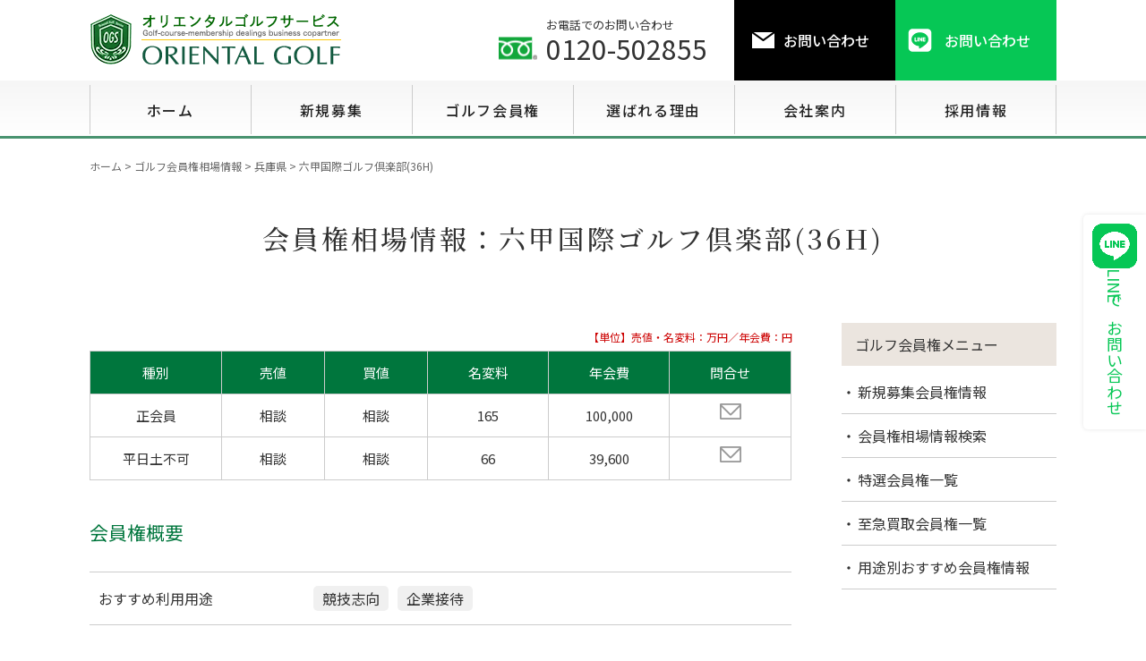

--- FILE ---
content_type: text/html; charset=UTF-8
request_url: https://www.orientalgolf.co.jp/search/kguide_601/
body_size: 17650
content:
<!DOCTYPE HTML>
<html lang="ja">
<head>
<!-- メタエリアここから -->
<meta charset="UTF-8">
<meta name="viewport" content="width=device-width,user-scalable=1">
<meta name="keywords" content="ゴルフ,会員権,情報,相場,売買,大阪,関西">
<meta name="description" content="オリエンタルゴルフサービスはゴルフ会員権､売買情報､相場情報､ゴルフ関連ニュース､西日本の会員権が得意！全国取扱いします。ゴルフ会員権のことなら何でもご相談受け付けます。">
<link rel="icon" href="https://www.orientalgolf.co.jp/cms/wp-content/themes/orignal_theme/images/common/favicon.ico">
<!-- メタエリアここまで -->

<!-- スタイルシート読み込み -->
<link rel="stylesheet" href="https://www.orientalgolf.co.jp/cms/wp-content/themes/orignal_theme/css/common.css?cache=1768930295">
<link rel="stylesheet" href="https://www.orientalgolf.co.jp/cms/wp-content/themes/orignal_theme/css/layout.css?cache=1768930295">
<!-- JS読み込み -->
<script src="https://www.orientalgolf.co.jp/cms/wp-content/themes/orignal_theme/js/jquery-1.11.2.min.js"></script>
<script src="https://www.orientalgolf.co.jp/cms/wp-content/themes/orignal_theme/js/setup.js"></script>
<script src="https://www.orientalgolf.co.jp/cms/wp-content/themes/orignal_theme/js/jquery.matchHeight.js"></script>
<!--[if lt IE 9]（編集不可領域）-->
<script src="https://www.orientalgolf.co.jp/cms/wp-content/themes/orignal_theme/js/html5shiv.js"></script>
<script src="https://www.orientalgolf.co.jp/cms/wp-content/themes/orignal_theme/js/selectivizr.js"></script>
<script src="https://www.orientalgolf.co.jp/cms/wp-content/themes/orignal_theme/js/respond.js"></script>
<script>
$(function() {
$('.reason-about-menu ul li span').matchHeight();
});
</script>

<!-- This site is optimized with the Yoast SEO plugin v13.5 - https://yoast.com/wordpress/plugins/seo/ -->
<title>六甲国際ゴルフ倶楽部(36H) | ゴルフ会員権のオリエンタルゴルフサービス</title>
<meta name="robots" content="max-snippet:-1, max-image-preview:large, max-video-preview:-1"/>
<link rel="canonical" href="https://www.orientalgolf.co.jp/search/kguide_601/" />
<script type='application/ld+json' class='yoast-schema-graph yoast-schema-graph--main'>{"@context":"https://schema.org","@graph":[{"@type":"WebSite","@id":"https://www.orientalgolf.co.jp/#website","url":"https://www.orientalgolf.co.jp/","name":"\u30b4\u30eb\u30d5\u4f1a\u54e1\u6a29\u306e\u30aa\u30ea\u30a8\u30f3\u30bf\u30eb\u30b4\u30eb\u30d5\u30b5\u30fc\u30d3\u30b9","inLanguage":"ja","potentialAction":[{"@type":"SearchAction","target":"https://www.orientalgolf.co.jp/?s={search_term_string}","query-input":"required name=search_term_string"}]},{"@type":"CollectionPage","@id":"https://www.orientalgolf.co.jp/search/kguide_601/#webpage","url":"https://www.orientalgolf.co.jp/search/kguide_601/","name":"\u516d\u7532\u56fd\u969b\u30b4\u30eb\u30d5\u5036\u697d\u90e8(36H) | \u30b4\u30eb\u30d5\u4f1a\u54e1\u6a29\u306e\u30aa\u30ea\u30a8\u30f3\u30bf\u30eb\u30b4\u30eb\u30d5\u30b5\u30fc\u30d3\u30b9","isPartOf":{"@id":"https://www.orientalgolf.co.jp/#website"},"inLanguage":"ja"}]}</script>
<!-- / Yoast SEO plugin. -->

<link rel='dns-prefetch' href='//s.w.org' />
<link rel="alternate" type="application/rss+xml" title="ゴルフ会員権のオリエンタルゴルフサービス &raquo; 六甲国際ゴルフ倶楽部(36H) 会員権情報マスタ のフィード" href="https://www.orientalgolf.co.jp/search/kguide_601/feed/" />
<link rel='stylesheet' id='wp-block-library-css'  href='https://www.orientalgolf.co.jp/cms/wp-includes/css/dist/block-library/style.min.css?ver=5.1.1' type='text/css' media='all' />
<link rel='stylesheet' id='se-link-styles-css'  href='https://www.orientalgolf.co.jp/cms/wp-content/plugins/search-everything/static/css/se-styles.css?ver=5.1.1' type='text/css' media='all' />
<link rel='stylesheet' id='wp-pagenavi-css'  href='https://www.orientalgolf.co.jp/cms/wp-content/plugins/wp-pagenavi/pagenavi-css.css?ver=2.70' type='text/css' media='all' />
<link rel="EditURI" type="application/rsd+xml" title="RSD" href="https://www.orientalgolf.co.jp/cms/xmlrpc.php?rsd" />
<link rel="wlwmanifest" type="application/wlwmanifest+xml" href="https://www.orientalgolf.co.jp/cms/wp-includes/wlwmanifest.xml" /> 
<meta name="generator" content="WordPress 5.1.1" />
<script type="text/javascript">
	window._se_plugin_version = '8.1.3';
</script>
<!-- Google tag (gtag.js) -->
<script async src="https://www.googletagmanager.com/gtag/js?id=G-8WZ07KKV6G"></script>
<script>
  window.dataLayer = window.dataLayer || [];
  function gtag(){dataLayer.push(arguments);}
  gtag('js', new Date());

  gtag('config', 'G-8WZ07KKV6G');
</script>
</head>

<body id="">
<article id="wrapper">

<header>
<div class="hd-inr flex-btw">
<div class="hd-logo"><h1><a href="https://www.orientalgolf.co.jp/"><img src="https://www.orientalgolf.co.jp/cms/wp-content/themes/orignal_theme/images/common/img_hd_logo.png" alt="オリエンタルゴルフサービス" /></a></h1></div>
<div class="hd-contact flex-btw">
<div class="hd-tel"><p>お電話でのお問い合わせ</p><a class="tel_link" href="tel:0120-502855"><span>0120-502855</span></a></div>
<div class="hd-mail"><a href="https://www.orientalgolf.co.jp/contact/"><span>お問い合わせ</span></a></div>
  <div class="hd-line"><a target="_blank" href="https://lin.ee/TBQygLp"><span>お問い合わせ</span></a></div>
</div>
</div>


<nav class="pc-nav">
<div class="logo sp-display"><a href="https://www.orientalgolf.co.jp/"><img src="https://www.orientalgolf.co.jp/cms/wp-content/themes/orignal_theme/images/common/img_hd_logo.png" alt="オリエンタルゴルフサービス" /></a></div>
<ul class="flex-end">
<li><a href="https://www.orientalgolf.co.jp/"><span>ホーム</span></a></li>
<li><a href="https://www.orientalgolf.co.jp/new/"><span>新規募集</span></span></a></li>
<li class="parent"><a href="#"><span>ゴルフ会員権</span></span></a>
<div class="flex-btw main-nav-child">
<ul>
<li><a href="https://www.orientalgolf.co.jp/search/">ゴルフ会員権相場情報</a></li>
<li><a href="https://www.orientalgolf.co.jp/sale/tokusen/">特選会員権情報</a></li>
<li><a href="https://www.orientalgolf.co.jp/sale/kai/">至急買い会員権情報</a></li>
<li><a href="https://www.orientalgolf.co.jp/plan/">用途で選ぶ会員権情報</a></li>
</ul>
</div>
</li>
<li><a href="https://www.orientalgolf.co.jp/reason/"><span>選ばれる理由</span></span></a></li>
<li><a href="https://www.orientalgolf.co.jp/company/"><span>会社案内</span></span></a></li>
<li class="last"><a href="https://www.orientalgolf.co.jp/recruit/"><span>採用情報</span></span></a></li>
<li class="nav-contact parent sp-display"><a href="#"><span>プレー予約</span></a>
<div class="flex-btw main-nav-child">
<ul>
<li><a href="https://gora.golf.rakuten.co.jp/index.html?area_v=2" target="_blank">楽天ゴルフ</a></li>
<li><a href="https://reserve.golfdigest.co.jp/kinki/" target="_blank">GDO</a></li>
</ul>
</div>
</li>
</ul>
<ul class="sp-nav-sub sp-display">
<li><a href="https://www.orientalgolf.co.jp/news/">お知らせ</a></li>
<li><a href="https://www.orientalgolf.co.jp/blog/">ブログ</a></li>
</ul>
<div class="header-contact sp-display">
<a href="tel:0120-502855" class="blc-tel font-arial"><span>0120-502855</span></a>
<a href="https://www.orientalgolf.co.jp/contact/" class="blc-contact"><span>お問い合わせ</span></a>
</div>
</nav>
<div class="navToggle">
<div>
<span></span>
<span></span>
<span></span>
</div>
</div>

      <div class="cmn-floating__bnr">
      <div class="cmn-floating__bnr__item">
        <a target="_blank" href="https://lin.ee/TBQygLp">
          <div class="cmn-floating__bnr__icon">
            <img src="https://www.orientalgolf.co.jp/cms/wp-content/themes/orignal_theme/images/common/icon_line.png" alt="" />
          </div>
          <div class="cmn-floating__bnr__ttl">
            <p class="cmn-floating__bnr__ttl__string">LINEでお問い合わせ</p>
          </div>
        </a>
      </div>
    </div>
  </header>

<div class="topic-path"><!-- Breadcrumb NavXT 6.2.1 -->
<span property="itemListElement" typeof="ListItem"><a property="item" typeof="WebPage" title="Go to ゴルフ会員権のオリエンタルゴルフサービス." href="https://www.orientalgolf.co.jp" class="home"><span property="name">ホーム</span></a><meta property="position" content="1"></span> &gt; <span property="itemListElement" typeof="ListItem"><a property="item" typeof="WebPage" title="Go to ゴルフ会員権相場情報." href="https://www.orientalgolf.co.jp/search/" class="post post-search-archive"><span property="name">ゴルフ会員権相場情報</span></a><meta property="position" content="2"></span> &gt; <span property="itemListElement" typeof="ListItem"><a property="item" typeof="WebPage" title="Go to the 兵庫県 会員権情報マスタ archives." href="https://www.orientalgolf.co.jp/search/hyogo/" class="taxonomy search_category"><span property="name">兵庫県</span></a><meta property="position" content="3"></span> &gt; <span property="itemListElement" typeof="ListItem"><span property="name">六甲国際ゴルフ倶楽部(36H)</span><meta property="position" content="4"></span></div><!--/topicpath -->
<div class="cmn-column-layout01 flex-btw">

 

<h2 class="ttl-cmn01"><span>会員権相場情報：<br class="sp-display">六甲国際ゴルフ倶楽部(36H)</span></h2>

<div class="cmn-column-main">
<section class="search-single">
<div class="contents-inr">

<div class="search-single-about">
<p class="search-tani">【単位】売値・名変料：万円／年会費：円</p>
<table class="tbl-cmn01">
<tr>
<th>種別</th>
<th>売値</th>
<th>買値</th>
<th>名変料</th>
<th>年会費</th>
<th>問合せ</th>
</tr>
<tr>
<td>
正会員</td>
<td>相談</td>
<td>相談</td>
<td>165</td>
<td>100,000</td>
<td><a href="https://www.orientalgolf.co.jp/contact/?item=919"><img src="https://www.orientalgolf.co.jp/cms/wp-content/themes/orignal_theme/images/common/icon_contact.png" alt="" /></a></td>
<!-- <td rowspan="2">
<ul class="btn-list">
<li><a href="">公式サイト</a></li>
<li><a href="">お問い合わせ</a></li>
</ul>
</td>
 -->
<tr>
<td>
平日土不可</td>
<td>相談</td>
<td>相談</td>
<td>66</td>
<td>39,600</td>
<td><a href="https://www.orientalgolf.co.jp/contact/?item=2795"><img src="https://www.orientalgolf.co.jp/cms/wp-content/themes/orignal_theme/images/common/icon_contact.png" alt="" /></a></td>
<!--  -->
</table>
</div>


<div class="search-single-guide">

<h3>会員権概要</h3>
<table>
<tr>
<th>おすすめ利用用途</th>
<td>
<ul class="osusume-course flex-nml">
<li>競技志向</li><li>企業接待</li></ul>
</td>
</tr>

<tr>
<th>利用コース</th>
<td>
<ul class="sub-course-name">
<li><a href="https://www.orientalgolf.co.jp/search/kguide_601/">
<h4>六甲国際ゴルフ倶楽部(36H)</h4>
</a>
</li>
</ul>

	


</td>
</tr>



<tr>
<th>姉妹コース・提携コース</th>
<td>
<ul class="sub-course-name">
<li><a href="https://www.orientalgolf.co.jp/search/kguide_411/">
<h4>泉ヶ丘カントリークラブ(27H)</h4>
</a>
</li>
<li><a href="https://www.orientalgolf.co.jp/search/kguide_594/">
<h4>よみうりカントリークラブ(18H)</h4>
</a>
</li>
</ul>
【石川県】片山津ゴルフ倶楽部　<br />
【岐阜県】岐阜関カントリー倶楽部　<br />
【新潟県】紫雲ゴルフ倶楽部<br />
【埼玉県】日高カントリークラブ<br />
【神奈川県】横浜カントリークラブ　葉山国際カンツリー倶楽部　<br />
【山口県】宇部７２カントリークラブ　<br />
【三重県】四日市カンツリー倶楽部　<br />
【長崎県】パサージュ琴海アイランドゴルフクラブ　<br />
【宮崎県】フェニックスカントリークラブ　<br />
【岡山県】東児が丘マリンヒルズゴルフクラブ　<br />
【愛知県】東名古屋カントリークラブ　南山カントリークラブ　<br />
【岩手県】南部富士カントリークラブ　<br />
【福岡県】 芥屋ゴルフ倶楽部
</td>
</tr>

<tr>
<th>総会員数</th>
<td>約1,870名（正会員）</td>
</tr>
<tr>
<th>所属プロ</th>
<td>阿久津　未来也</td>
</tr>
<tr>
<th>運営会社</th>
<td>(株)タイセイ</td>
</tr>
<tr>
<th>メンバー料金</th>
<td>キャディ付　東12,550円　西12,450円　<br />
セルフ　東8,164円　西8,064円</td>
</tr>
</table>

<div class="search-single-btn">
<ul class="flex-cnt btn-list">
<li class="btn-link"><a href="http://rokkokokusai-kobe.jp/" target="_blank"><span>公式サイト</span></a></li>
<!-- li class="btn-contact"><a href="https://www.orientalgolf.co.jp/contact/"><span>お問い合わせ</span></a></li -->
</ul>
</div>

<div class="search-single-point">
<table>
<tr>
<th>主な競技大会</th>
<td>Aクラス　　　Bクラス<br />
月例　3大競技　開場記念競技　</td>
</tr>
<tr>
<th>一人プレー・ツーサム</th>
<td>一人・ツーサム可能（要相談）<br />
西コースに限りスループレーも可能(要相談)</td>
</tr>
<tr>
<th>その他サービス</th>
<td>ファミリー登録会員制度あり（年会費22,000円）<br />
メンバータイムあり（土日祝）<br />
東コース土曜日４月～６月９月～１１月は会員同伴必須<br />
神戸電鉄箕谷駅から倶楽部バス運行(会員専用、日・祝のみ予約制)<br />
季節割引あり<br />
<br />
</td>
</tr>
<tr>
<th>コメント</th>
<td>日本オープン・サントリーレディースオープンを開催するトーナメントコース。<br />
企業向け福利厚生プランあり<br />
新神戸駅より約20分なので、東京・福岡からの日帰り利用も可能<br />
併設のパブリックコースも利用可<br />
練習場施設は充実している。<br />
</td>
</tr>
</table>
</div>

<!-- div class="search-single-btn">
<ul class="flex-cnt btn-list">
<li class="btn-link"><a href="http://rokkokokusai-kobe.jp/" target="_blank"><span>公式サイト</span></a></li>
<li class="btn-contact"><a href="https://www.orientalgolf.co.jp/contact/"><span>お問い合わせ</span></a></li>
</ul>
</div -->

<div class="btn-cmn01"><a href="https://www.orientalgolf.co.jp/search/">会員権相場情報へ戻る</a></div>

</div>
</section>
</div>




<aside>
<h3 class="ttl-cmn-side01"><span>ゴルフ会員権メニュー</span></h3>
<ul>
<li><a href="https://www.orientalgolf.co.jp/new/">新規募集会員権情報</a></li>
<li><a href="https://www.orientalgolf.co.jp/search/">会員権相場情報検索</a></li>
<li><a href="https://www.orientalgolf.co.jp/sale/tokusen/">特選会員権一覧</a></li>
<li><a href="https://www.orientalgolf.co.jp/sale/kai/">至急買取会員権一覧</a></li>
<li><a href="https://www.orientalgolf.co.jp/plan/">用途別おすすめ会員権情報</a></li>
</ul>


</aside></div>
<footer>

  <div class="cmn-contact flex-btw">
    <div class="tel-btn"><a href="tel:0120-502855"><span>電話で相談</span></a></div>
    <div class="mail-btn"><a href="https://www.orientalgolf.co.jp/contact/"><span>メールで相談</span></a></div>
    <div class="line-btn"><a target="_blank" href="https://lin.ee/TBQygLp"><span>LINEで相談</span></a></div>
  </div>
  </div>

  <div class="btn-pagetop"><a href="#"><img src="https://www.orientalgolf.co.jp/cms/wp-content/themes/orignal_theme/images/common/icon_pagetop.png" alt="pagetop"></a></div>
  <div class="pagetop-sp"><a href="#"><div></div></a></div>
  <div class="ft-inr flex-btw">
    <div class="ft-info">
      <h2 class="ft-logo"><img src="https://www.orientalgolf.co.jp/cms/wp-content/themes/orignal_theme/images/common/img_ft_logo.png" alt="オリエンタルゴルフサービス" /></h2>
      <p>〒530-0028　大阪市北区万歳町4-12 浪速ビル東館4階<br />
        TEL 06-6361-9771 / FAX 06-6361-9371</p>
      <div class="ft-tel"><a class="tel_link" href="tel:0120-502855"><span>0120-502855</span></a></div>

    </div>

    <div class="ft-nav flex-end">
      <ul>
        <li><a href="https://www.orientalgolf.co.jp/">ホーム</a></li>
        <li><a href="https://www.orientalgolf.co.jp/search/">ゴルフ会員権相場情報</a></li>
        <li><a href="https://www.orientalgolf.co.jp/sale/tokusen/">特選会員権情報</a></li>
        <li><a href="https://www.orientalgolf.co.jp/sale/kai/">至急買い会員権情報</a></li>
        <li><a href="https://www.orientalgolf.co.jp/new/">新規会員募集情報</a></li>
      </ul>
      <ul>
        <li><a href="https://www.orientalgolf.co.jp/plan/">用途で選ぶ会員権情報</a></li>
        <li><a href="https://www.orientalgolf.co.jp/reason/">選ばれる理由</a></li>
        <li><a href="https://www.orientalgolf.co.jp/company/">会社案内</a></li>
        <li><a href="https://www.orientalgolf.co.jp/recruit/">採用情報</a></li>
        <li><a href="https://www.orientalgolf.co.jp/contact/">お問い合わせ</a></li>
      </ul>
      <ul>
        <li><a target="_blank" href="https://lin.ee/TBQygLp">LINE 問い合わせ</a></li>
        <li><a href="https://www.orientalgolf.co.jp/news/">お知らせ</a></li>
        <li><a href="https://www.orientalgolf.co.jp/blog/">ブログ</a></li>
      </ul>
    </div>
  </div>
  <div class="ft-copyright">
    <p>2019(C)All&nbsp;right&nbsp;reserved.&nbsp;Oriental&nbsp;golf&nbsp;service.</p>
  </div>
</footer>

</article>
</body>
</html>

--- FILE ---
content_type: text/css
request_url: https://www.orientalgolf.co.jp/cms/wp-content/themes/orignal_theme/css/layout.css?cache=1768930295
body_size: 66950
content:
@charset "utf-8";

@import url('https://fonts.googleapis.com/css?family=Noto+Sans+JP:100,300,400,500,700,900|Noto+Serif+JP:200,300,400,500,600,700,900&subset=japanese');
@import url('https://fonts.googleapis.com/css?family=Noto+Serif+JP:200,300,400,500,600,700,900');

/*	レイアウト
---------------------------------*/
body {
	width: 100%;
	line-height: 1.8;
	color: #333;
	font-family: 'Noto Sans JP', sans-serif;
	counter-reset: section;
}
#wrapper {
	overflow: hidden;
}

/*	ヘッダー
---------------------------------*/
header {
	position: relative;
	z-index: 10000;
}
.hd-inr {
	-webkit-flex-wrap: nowrap;
	flex-wrap: nowrap;
	-webkit-align-items: center;
	align-items: center;
	margin: auto;
	padding: 0;
	max-width: 1080px;
}
.hd-logo {
	margin: 0;
}
.hd-contact {
	-webkit-align-items: center;
	align-items: center;
}
.hd-tel {
	margin: 0 30px 0 0;
	font-size: 0.8125rem;
	line-height: 1;
}
.hd-tel p {
	margin: 0 0 5px;
}
.hd-tel a {
	display: block;
	margin: 0;
	padding: 0;
	font-size: 1.875rem;
	white-space: nowrap;
}
.hd-tel a span {
	position: relative;
}
.hd-tel a span:before {
	display: block;
	content: "";
	position: absolute;
	top: 50%;
	right: calc(100% + 10px);
	-webkit-transform: translateY(-50%);
	transform: translateY(-50%);
	width: 43px;
	height: 25px;
	background: url(../images/common/icon_hd_tel.png) no-repeat;
}
.hd-mail a {
	display: block;
	padding: 0 0 0 25px;
	width: 180px;
	height: 90px;
	background: #000;
	text-align: center;
	font-size: 16px;
	color: #fff;
	font-weight: 500;
	line-height: 90px;
}
.hd-mail a span {
	position: relative;
}
.hd-mail a span:before {
	display: block;
	content: "";
	position: absolute;
	top: 50%;
	right: calc(100% + 10px);
	-webkit-transform: translateY(-50%);
	transform: translateY(-50%);
	width: 25px;
	height: 18px;
	background: url(../images/common/icon_hd_mail.png) no-repeat;
}

.hd-line a {
	display: block;
	padding: 0 0 0 25px;
	width: 180px;
	height: 90px;
	background: #06c755;
	text-align: center;
	font-size: 16px;
	color: #fff;
	font-weight: 500;
	line-height: 90px;
}
.hd-line a span {
	position: relative;
}
.hd-line a span:before {
	display: block;
	content: "";
	position: absolute;
	top: 50%;
	right: calc(100% + 10px);
	-webkit-transform: translateY(-50%);
	transform: translateY(-50%);
	width: 35px;
	height: 35px;
	background-image: url(../images/common/icon_ft_line.svg);
	background-size: contain;
}
@media screen and (max-width:1080px) {
.hd-top,
.hd-inr {
	padding-left: 15px;
}
.hd-tel {
	margin: 0 20px 0 0;
}
	.hd-tel a {
		display: block;
		margin: 0;
		padding: 0;
		font-size: 1.5rem;
		white-space: nowrap;
	}
	.hd-mail a,
	.hd-line a {
		display: flex;
		justify-content: center;
		align-items: center;
		padding: 0;
		width: 90px;
		font-size: 13px;
	}
	.hd-mail a:before {
		display: block;
		content: "";
		position: relative;
		width: 25px;
		height: 18px;
		background: url(../images/common/icon_hd_mail.png) no-repeat;
	}
	.hd-line a:before {
		display: block;
		content: "";
		position: relative;
		width: 35px;
		height: 35px;
		background-image: url(../images/common/icon_ft_line.svg);
		background-size: contain;
	}
	.hd-mail a span,
	.hd-line a span {
		display: none;
	}
}
@media screen and (max-width: 767px) {
.hd-top {
	display: none;
}
.hd-inr {
	-webkit-align-items: center;
	align-items: center;
	padding: 15px 10px;
}
.hd-logo {
	margin: 0;
	width: 180px;
}
.hd-tel {
	margin: 0 50px 0 0;
}
.hd-tel a {
	margin: 0;
	padding: 0;
	width: 40px;
	height: 40px;
	border: 2px solid #fff;
	background-position: center center;
}
.hd-tel,
.hd-mail,
.hd-line {
	display: none;
}
}

/*	フッター
---------------------------------*/
footer {
	position: relative;
	padding: 0;
	background: -moz-linear-gradient(top, #f6f6f6, #fff); 
	background: -webkit-linear-gradient(top, #f6f6f6, #fff); 
	background: linear-gradient(to bottom, #f6f6f6, #fff); 
	border-top: 1px solid #499370;
}
.ft-pagetop {
	z-index: 100;
}
.ft-inr {
	-webkit-flex-wrap: nowrap;
	flex-wrap: nowrap;
	-webkit-align-items: center;
	align-items: center;
	margin: 0 auto;
	padding: 60px 0 45px;
	max-width: 1080px;
	font-size: 0.875rem;
	text-align: left;
}
.ft-logo {
	margin: 0 0 15px;
}
.ft-logo + p {
	margin: 0 0 10px;
}
.ft-tel {
	margin: 0;
	line-height: 1;
}
.ft-tel a {
	display: block;
	margin: 0;
	padding: 0;
	font-size: 1.875rem;
	letter-spacing: 0.1em;
	white-space: nowrap;
}
.ft-tel a span {
	position: relative;
	padding: 0 0 0 53px;
	letter-spacing: 0;
}
.ft-tel a span:before {
	display: block;
	content: "";
	position: absolute;
	top: 50%;
	left: 0;
	-webkit-transform: translateY(-50%);
	transform: translateY(-50%);
	width: 43px;
	height: 25px;
	background: url(../images/common/icon_hd_tel.png) no-repeat;
}
.ft-nav ul {
	padding: 10px 0;
	border-right: 1px solid #222;
}
.ft-nav ul:first-of-type {
	border-left: 1px solid #222;
}
.ft-nav li {
	padding: 0 20px;
	margin: 0 0 15px;
	min-width: 140px;
	text-align: left;
	font-size: 0.875rem;
	line-height: 1;
}
.ft-nav li:last-of-type {
	margin-bottom: 0;
}
.ft-copyright {
	position: relative;
	padding: 0 15px;
	background: #00763d;
	height: 60px;
	text-align: center;
	font-size: 0.75rem;
	color: #fff;
	line-height: 60px;
}
.ft-pagetop {
	position: absolute;
	bottom: 0;
	right: 0;
}
@media screen and (max-width: 1080px) {
.ft-inr {
	padding: 60px 15px 45px;
	font-size: 0.8125rem;
}
.ft-nav li {
	padding: 0 15px;
	margin: 0 0 15px;
	min-width: 90px;
	text-align: left;
	font-size: 0.8125rem;
	line-height: 1;
}
}
@media screen and (max-width: 767px) {
.ft-inr {
	display: block;
	margin: 0 auto;
	padding: 30px 15px 25px;	
	font-size: 0.8125rem;
	text-align: center;
}
.ft-logo {
	margin: 0 auto 15px;
	width: 150px;
}
.ft-logo + p {
	margin: 0 0 10px;
}
.ft-nav {
	display: none;
}
.ft-copyright {
	height: 40px;
	font-size: 0.625rem;
	line-height: 40px;
}
.btn-pagetop {
	width: 40px;
}
.btn-pagetop {
		display: none !important;
}
.pagetop-sp {
	display: block;
}
.pagetop-sp a {
	display: block;
	height: 67.5px;
	background-color: #00763d;
	text-align: center;
	position: relative;
}
.pagetop-sp a div {
	position: absolute;
	top: 50%;
	left: 50%;
	transform: translate(-50%, -50%);
	width: 25px;
	height: 25px;
}
.pagetop-sp a div:before {
	content: '';
	border-top: solid 1px #fff;
	border-left: solid 1px #fff;
	width: 25px;
	height: 25px;
	transform: rotate(45deg);
	position: absolute;
	top: 10px;
	left: 0;
}
}

/*	グローバナビ（PC用）
---------------------------------*/
/*	グローバナビ（PC用）
---------------------------------*/
.pc-nav {
	width: 100%;
	background: -moz-linear-gradient(top, #f6f6f6, #fff); 
	background: -webkit-linear-gradient(top, #f6f6f6, #fff); 
	background: linear-gradient(to bottom, #f6f6f6, #fff); 
	border-bottom: 3px solid #499370;
	height: 65px;
	color: #222;
}
.pc-nav > ul {
	display: -webkit-flex;
	display: flex;
	-webkit-flex-wrap: nowrap;
	flex-wrap: nowrap;
	-webkit-justify-content: space-between;
	justify-content: space-between;
	margin: 0 auto;
	width: 100%;
	max-width: 1080px;
}
.pc-nav > ul > li {
	position: relative;
	width: 16.66%;
	height: 65px;
}
.pc-nav > ul > li.nav-contact {
	background: #00763d;
	color: #fff;
}
.pc-nav > ul > li.nav-contact span {
	position: relative;
	padding: 0 17px 0 0;
}
.pc-nav > ul > li.nav-contact span:before {
	display: inline-block;
	content: "";
	position: absolute;
	top: 50%;
	right: 0;
	-webkit-transform: translateY(-50%);
	transform: translateY(-50%);
	width: 12px;
	height: 12px;
	background: url(../images/common/icon_window01.png) no-repeat;
	background-size: cover;
}
.pc-nav > ul > li:before {
	display: block;
	content: "";
	position: absolute;
	top: 0;
	bottom: 0;
	left: 0;
	margin: auto;
	width: 1px;
	height: 55px;
	border-left: 1px solid #ccc;
}
.pc-nav > ul > li.last:after {
	display: block;
	content: "";
	position: absolute;
	top: 0;
	bottom: 0;
	right: 0;
	margin: auto;
	width: 1px;
	height: 55px;
	border-left: 1px solid #ccc;
}
.pc-nav > ul > li.nav-contact:before,
.pc-nav > ul > li.nav-contact:after {
	display: none;
}
.pc-nav > ul > li > a {
	display: -webkit-box;
	display: -ms-flexbox;
	display: -webkit-flex;
	display: flex;
	-webkit-justify-content:center;
	justify-content:center;
	-webkit-box-align: center;
	-ms-flex-align: center;
	-webkit-align-items: center;
	align-items: center;
	position: relative;
	padding: 0;
	width: 100%;
	height: 100%;
	text-align: center;	
	font-size: 1rem;
	line-height: 1;
}
.pc-nav > ul > li.parent > a {
	pointer-events: none;
}
.pc-nav > ul > li > a span {
	font-weight: 500;
	letter-spacing: 0.1em;
}
.pc-nav > ul > li > a:hover {
	opacity: 1;
}
.pc-nav > ul > li > a:after {
	content: '';
	position: absolute;
	bottom: 0;
	left: 0;
	right: 0;
	margin: auto;
	width: 100%;
	height: 3px;
	background-color: #2e7855;
	-webkit-transform: scaleX(0);
	-ms-transform: scaleX(0);
	transform: scaleX(0);
	-webkit-transition: all .3s ease;
	transition: all .3s ease;
}
.pc-nav > ul > li > a:hover::after,
.pc-nav > ul > li.current > a::after{
	-webkit-transform: scaleX(1);
	-ms-transform: scaleX(1);
	transform: scaleX(1);
}
.pc-nav > ul > li.nav-contact > a:after {
	display: none;
}
.pc-nav > ul > li div {
	position: absolute;
	left: 0;
	top: 100%; 
	padding: 0;
	width: 0;
	background: #5a9d7d;
	font-size: 0.875rem;
	color: #fff;
	overflow: hidden;
	-webkit-transition: .3s ease-in-out;
	-moz-transition: .3s ease-in-out;
	transition: .3s opacity ease-in-out;
	z-index: 100;
	opacity:0;
}
.pc-nav > ul > li:hover div {
	display: block;
	width: 200px;
	overflow: visible;
	-webkit-transition: .3s  ease-in-out;
	-moz-transition: .3s ease-in-out;
	transition: .3s opacity ease-in-out;
	opacity:1;
}
.pc-nav > ul > li ul a {
	width: 170px;
}
.pc-nav > ul > li ul li {
	padding: 10px 10px;
	border-bottom: 1px solid #fff;
}
.pc-nav > ul > li ul li:last-of-type {
	margin: 0;
	border: none;
}
.pc-nav > ul > li ul li a {
	display: block;
	position: relative;
	padding: 0 0 0 15px;
	text-align: left;
}
@media screen and (max-width:1080px) {
.pc-nav > ul > li > a {
	font-size: 0.875rem;
}
.pc-nav > ul > li.nav-contact div {
	position: absolute;
	left: auto;
	right: 0;
}
}
@media screen and (max-width:767px) {
.pc-nav {
	display: none;
}
}

/*	グローバナビ（スマホ用）
---------------------------------*/
header .navToggle,
header nav.sp-nav {
	display:none;
}
@media screen and (max-width: 767px) {
header nav.sp-nav {
	display: block;
	position: absolute;
	top: -1000px; /* 開いてないときは画面外に配置 */
	left: 0;
	padding: 0 0 30px;
	width: 100%;
	background: #fff;
	box-shadow: 0px 7px 15px -5px rgba(0, 0, 0, 0.2);
	-webkit-transition: .3s ease-in-out;
	-moz-transition: .3s ease-in-out;
	transition: .3s ease-in-out;
	font-size: 14px;
	font-weight: 500;
	z-index: 1001;
}
header nav.sp-nav a{
	display: block;
	color:#111;
}
header nav.sp-nav a *{
	transition: 0s;
}
header nav.sp-nav .logo{
	padding: 15px 10px;
}
header nav.sp-nav .logo img{
	width: 180px;
	margin: 0;
	text-align: left;
}
header nav.sp-nav .logo+ul {
	display: block;
	margin-top: 0.5em;
}
header nav.sp-nav .logo+ ul li.last {
	display: none;
}
header nav.sp-nav .logo+ ul > li a {
	border-top: 1px solid #eee;
	padding: 10px 15px;
	position: relative;
	font-size: 0.875rem;
}
header nav.sp-nav .logo+ ul > li > a:after {
	content: "";
	position: absolute;
	top: 0;
	bottom: 0;
	right: 15px;
	width: 8px;
	height: 8px;
	margin: auto;
	border-top: 2px solid #00763d;
	border-right: 2px solid #00763d;
	-webkit-transform: rotate(45deg);
	transform: rotate(45deg);
}
header nav.sp-nav .logo+ ul li:first-child a {
	border-top: none;
}
header nav.sp-nav .logo+ ul li:first-child a .material-icons {
	display: none;
}
header nav.sp-nav .logo+ ul li br {
	display: none;
}
header nav.sp-nav .logo+ ul li span small {
	display: none;
}
header nav.sp-nav .logo+ ul > li.nav-contact {
	background: #00763d;
	color: #fff;
}
header nav.sp-nav .logo+ ul > li.parent > a {
	pointer-events: none;
}
header nav.sp-nav .logo+ ul > li.parent > a:after {
	content: "+";
	position: absolute;
	top: 50%;
	bottom: auto;
	right: 12px;
	-webkit-transform: translateY(-50%);
	transform: translateY(-50%);
	width: auto;
	height: auto;
	margin: auto;
	border-top: none;
	border-right: none;
	font-size: 1.5em;
	color: #00763d;
	margin: -3px 0 0;
}
header nav.sp-nav .logo+ ul > li.nav-contact > a:after {
	display: inline-block;
	content: "";
	position: absolute;
	top: 50%;
	bottom: auto;
	right: 15px;
	-webkit-transform: translateY(-50%) rotate(0);
	transform: translateY(-50%) rotate(0);
	width: 12px;
	height: 12px;
	background: url(../images/common/icon_window01.png) no-repeat;
	background-size: cover;
	border-top: none;
    border-right: none;
}
header nav.sp-nav .logo+ ul > li.nav-contact > a span {
	color: #fff;
}
header nav.sp-nav .logo+ ul > li.parent .main-nav-child {
	display: none;
}
header nav.sp-nav .logo+ ul > li.parent .main-nav-child li {
    position: relative;
    background: #5a9d7d;
}    
header nav.sp-nav .logo+ ul > li.parent .main-nav-child li a {
    color: #fff;
}
header nav.sp-nav .sp-nav-sub {
	background: rgba(0,0,0,0.05);
}
header nav.sp-nav .sp-nav-sub li {
	border-top: 1px solid rgba(0,0,0,0.08);
	font-size: 13px;
}
header nav.sp-nav .sp-nav-sub li:first-child {
	border-top: none;
}
header nav.sp-nav .sp-nav-sub li a {
	padding: 15px;
}
#wrapper header nav.sp-nav .header-contact {
	padding: 15px;
	text-align: center;
	display:-webkit-box;
	display:-ms-flexbox;
	display:flex;
	flex-wrap:wrap;
	-webkit-box-pack:justify;
	-ms-flex-pack:justify;
	justify-content:space-between;
}
header nav.sp-nav .header-contact a{
	width: 48%;
	padding: 10px 0;
	letter-spacing: 0;
}
header nav.sp-nav .header-contact a span{
	background-position: left center;
	background-repeat: no-repeat;
	vertical-align: middle;
}
header nav.sp-nav .header-contact .blc-tel {
	border:2px solid #00763d;
	font-weight: bold;
	color: #00763d;
}
header nav.sp-nav .header-contact .blc-contact {
	background: #111;
	color: #fff;
}	
/* ナビゲーション スライドアニメーション */
header.open nav.sp-nav {
	-moz-transform: translateY(1000px);
	-webkit-transform: translateY(1000px);
	-webkit-transition: -webkit-translateY(1000px);
	transform: translateY(1000px);
}
/*ハンバーガーボタン*/
header .navToggle {
	display: block;
	position: absolute;
	right: 20px;
	top: 25px;
	margin: auto;
	width: 25px;
	height: 16px;
	cursor: pointer;
	z-index: 10000;
}
header .navToggle:before {
	display: block;
	content: "";
	position: absolute;
	left: 50%;
	top: 50%;
	-webkit-transform: translate(-50%,-50%);
	transform: translate(-50%,-50%);
	width: 40px;
	height: 40px;
	background: #00763d;
}
header .navToggle div {
	position: relative;
}
header .navToggle span {
	display: block;
	position: absolute;
	height:2px;
	width:100%;
	background: #fff;
	left:0;
	-webkit-transition: .35s ease-in-out;
	-moz-transition: .35s ease-in-out;
	transition: .35s ease-in-out;
	border-radius:5px;
}
header .navToggle span:nth-child(1) {
	top: 0;
}
header .navToggle span:nth-child(2) {
	top: 7px;
}
header .navToggle span:nth-child(3) {
	top: 14px;
}
/* ハンバーガーボタン 切り替えアニメーション */
header.open .navToggle span {
}
header.open .navToggle span:nth-child(1) {
	top: 7px;
	-webkit-transform: rotate(315deg);
	-moz-transform: rotate(315deg);
	transform: rotate(315deg);
}
header.open .navToggle span:nth-child(2) {
	width: 0; left: 50%;
}
header.open .navToggle span:nth-child(3) {
	top: 7px; -webkit-transform: rotate(-315deg);
	-moz-transform: rotate(-315deg);
	transform: rotate(-315deg);
}
}


/*	基本レイアウト
---------------------------------*/
.contents-inr {
	position: relative;
	margin: 0 auto;
	max-width: 1080px;
}
@media screen and (max-width:1080px) {
.contents-inr {
	padding-left: 10px;
	padding-right: 10px;
}
}

/*	汎用タイトル
---------------------------------*/
.ttl-cmn01 {
	position: relative;
	margin: 0 0 55px;
	padding: 0;
	text-align: center;
	line-height: 1;
}
.ttl-cmn01 span {
	display: block;
	font-size: 1.875rem;
	font-weight: 500;
	letter-spacing: 0.1em;
	font-family: 'Noto Serif JP', serif;
}
.ttl-cmn01 small {
	display: block;
	margin: 20px 0 0;
	font-size: 1.125rem;
}
.ttl-cmn01 a {
	display: block;
	position: relative;
	padding: 0;
	width: 135px;
	height: 35px;
	border: 1px solid #00763d;
	border-radius: 7px;
	text-align: center;
	font-size: 13px;
	font-weight: 400;
	color: #00763d;
	font-weight: 500;
	letter-spacing: 0.1em;
	line-height: 33px;
	-webkit-transition: .3s ease-in-out;
	-moz-transition: .3s ease-in-out;
	transition: .3s ease-in-out;
}
.btn-cmn01 a:hover {
	background: #00763d;
	color: #fff;
	opacity: 1;
}
.ttl-cmn02 {
	margin: 0 0 20px;
	font-size: 1.3125rem;
	font-weight: 500;
	letter-spacing: 0.1em;
	font-family: 'Noto Serif JP', serif;
	color: #00763d;
	text-align: center;
}
@media screen and (max-width:1080px) {
.ttl-cmn01 span {
	display: block;
	font-size: 1.375rem;
}
.ttl-cmn01 a {
	display: block;
	position: relative;
	padding: 0;
	width: 115px;
}
}
@media screen and (max-width:767px) {
.ttl-cmn01 {
	display: block;
	margin: 0 0 35px;
	line-height: 1.6;
}
.ttl-cmn01 span {
	font-size: 1.125rem;
}
.ttl-cmn01 small {
	margin: 10px 0 0;
	font-size: 0.8125rem;
}
.ttl-cmn01 a {
	margin: 0 auto;
	width: 115px;
	height: 25px;
	font-size: 12px;
	line-height: 23px;
}
.btn-cmn01 a:hover {
	background: #00763d;
	color: #fff;
	opacity: 1;
}
	.ttl-cmn02 {
		margin: 0 0 10px;
		font-size: 1.125rem;
	}
}

.ttl-cmn-side01 {
	margin: 0 0 5px;
	padding: 10px 15px;
	background: #ebe5df;
}
@media screen and (max-width:767px) {
.ttl-cmn-side01 {
	font-size: 0.8125rem;
}
}

/*	汎用ボタン
---------------------------------*/
.btn-cmn01 {
	margin: 0 auto;
	width: 330px;
}
.btn-cmn01 a {
	display: inline-block;
	position: relative;
	padding: 0;
	width: 100%;
	height: 60px;
	border: 1px solid #00763d;
	border-radius: 7px;
	text-align: center;
	font-size: 16px;
	font-weight: 400;
	color: #00763d;
	font-weight: 500;
	letter-spacing: 0.1em;
	line-height: 58px;
	-webkit-transition: .3s ease-in-out;
	-moz-transition: .3s ease-in-out;
	transition: .3s ease-in-out;
}
.btn-cmn01 a:after {
	content: "＞＞";
	position: absolute;
	top: 50%;
	right: 20px;
	-webkit-transform: translateY(-50%);
	transform: translateY(-50%);
	font-size: 13px;
}
.btn-cmn01 a:hover {
	background: #00763d;
	color: #fff;
	opacity: 1;
}
.btn-cmn01 a:hover:after {
	color: #fff;
}
@media screen and (max-width:767px) {
.btn-cmn01 {
	margin: 0 auto;
	width: 100%;
	max-width: 280px;
}
.btn-cmn01 a {
	height: 50px;
	text-align: center;
	font-size: 14px;
	line-height: 48px;
}
.btn-cmn01 a:after {
	font-size: 12px;
}
}

/*	パンクズ
---------------------------------*/
.topic-path {
	margin: 0 auto 35px;
	padding: 20px 0;
	max-width: 1080px;
	font-size: 0.75rem;
	color: #666;
}
@media screen and (max-width:1080px) {
.topic-path {
	padding: 20px 15px;
}
}
@media screen and (max-width:767px) {
.topic-path {
    border-top: 1px solid #ccc;
	padding: 10px 15px;
	font-size: 0.625rem;
}
}

/*	ページャー
---------------------------------*/
#wrapper .wp-pagenavi a,
#wrapper .wp-pagenavi span {
    display: inline-block;
	border: 1px solid #BFBFBF;
    margin: 0 5px 0 0;
    padding: 0;
    width: 30px;
    height: 30px;
    text-align: center;
    font-size: 14px;
    line-height: 28px;
}
#wrapper .wp-pagenavi span.current {
	background: #00763d;
	border: 1px solid #00763d;
    color: #fff;
}

/*	汎用テーブル
---------------------------------*/
.tbl-cmn01 {
	width: 100%;
	border: 1px solid #ccc;
}
.tbl-cmn01 tr {
	border-bottom: 1px solid #ccc;
}
.tbl-cmn01 th {
	padding: 10px 30px;
	background: #00763d;
	border-right: 1px solid #ccc;
	text-align: center;
	font-size: 0.9375rem;
	color: #fff;
}
.tbl-cmn01 td {
	padding: 10px 20px;
	border-right: 1px solid #ccc;
	text-align: center;
	font-size: 0.9375rem;
}
.tbl-cmn01 td a {
	text-decoration: underline;
}
.tbl-cmn01 td.course-name {
	width: 30%;
	text-align: left!important;
}
.tbl-cmn01 td.member-price,
.search-list .tbl-cmn01 td.member-price  {
	width: 25%;
	text-align: left!important;
	font-size: 0.8125rem;
}
@media screen and (min-width: 768px) {
.tbl-cmn01 tr.bikou {
	display: none;
}
}
@media screen and (max-width: 767px) {
.tbl-cmn01 th {
	padding: 5px 3px;
	font-size: 0.75rem
}
.tbl-cmn01 td {
	padding: 10px 3px;
	font-size: 0.75rem
}
.tbl-cmn01 tr.bikou {
	border-bottom: 3px double #00763d;
}
.tbl-cmn01 tr.bikou td {
	text-align: left!important;
	background: #f0f0f0;
}
.tbl-cmn01 tr.bikou td p {
	font-size: 0.75rem;
	font-weight: 500;
}
.tbl-cmn01 tr.bikou td p small {
	font-size: 0.625rem;
}
}
.tbl-cmn02 table {
	width: 100%;
	border-top: 1px solid #ccc;
}
.tbl-cmn02 tr {
	border-bottom: 1px solid #ccc;
}
.tbl-cmn02 th {
	padding: 20px 15px;
	width: 33%;
	text-align: left;
}   
.tbl-cmn02 td {
	padding: 20px 15px;
	text-align: left;
}
.tbl-cmn02 td .map {
	display: inline-block;
	width: 135px;
}
.tbl-cmn02 td .map a {
	position: relative;
	display: block;
	margin: 0 0 0 20px;
	padding: 4px 30px 4px 30px;
	width: 100%;
	border: 1px solid #00763d;
	border-radius: 12px;
	color: #00763d;
}
.tbl-cmn02 td .map a:after {
	content: "\03e\03e";
	position: absolute;
	top: 10%;
	right: 10%;
	display: inline-block;
}
@media screen and (max-width: 767px) {
.tbl-cmn02 table {
	width: 100%;
	border-top: 1px solid #ccc;
}
.tbl-cmn02 tr {
	border-bottom: 1px solid #ccc;
}
.tbl-cmn02 th {
	display: block;
	padding: 10px 15px 0;
	width: 100%;
	font-size: 0.875rem;
}   
.tbl-cmn02 td {
	display: block;
	padding: 5px 15px 10px;
	width: 100%;
	font-size: 0.875rem;
}
.tbl-cmn02 td .map {
	display: block;
	width: 135px;
}
.tbl-cmn02 td .map a {
	position: relative;
	display: block;
	margin: 10px 0 0;
	padding: 4px 20px 4px 20px;
	border-radius: 6px;
	text-align: center;
}
.tbl-cmn02 td .map a:after {
	content: "\03e\03e";
	position: absolute;
	top: 10%;
	right: 10%;
	display: inline-block;
}
}

/*	メインイメージ
---------------------------------*/
.main-img-otr {
	position: relative;
	background: url(../images/top/bg_main01.png) no-repeat center top;
	background-size: cover;
}
.main-img-otr .bx-wrapper {
	margin: 0;
}
.main-img {
	position: relative;
	margin: 0;
	/*background: url(../images/top/img_main01.png) no-repeat center top;*/
	height: 460px;
	overflow: hidden;
}
.main-cap {
	position: absolute;
	top: 70%;
	left: 50%;
	transform: translate(-50%,-50%);
	-webkit-transform: translate(-50%,-50%);
	width: 100%;
	max-width: 1080px;
	text-align: left;
	color: #fff;
	z-index: 10;
}
.main-cap h2 {
	font-size: 1.875rem;
	font-weight: 500;
	text-shadow: 0 0 4px #000;
}
.main-cap h2 em {
	padding: 0 10px;
	font-size: 1.5em;
	font-weight: 500;
	font-style: normal;
}
@media screen and (max-width:1080px) {
.main-cap {
	padding: 0 25px;
}
}
@media screen and (max-width:767px) {
.main-img {
	padding: 65% 0 0;
	height: auto;
	background-size: cover;
}
.main-cap {
	padding: 0 15px;
}
.main-cap h2 {
	font-size: 4.3vw;
}
}

/*	トップページ
---------------------------------*/

/*	新規募集受付	*/
.top-new {
	padding: 40px 0 25px;
	background: #ebe5df;
	text-align: center;
}
.top-new .contents-inr {
	padding: 40px 0 35px;
	background: #faf8f7;
}
.top-new .ttl-cmn01 span {
	color: #00763d;
}
.top-new ul {
	margin: 0 0 30px;
}
.top-new li {
	position: relative;
	padding: 0 17.5px;
	width: 25%;
	max-width: 270px;
	border-right: 1px solid #ccc;
}
.top-new li:last-of-type {
	border: none;
}
.top-new li a {
	display: block;
	position: relative;
	padding: 0 0 10px;
	height: 100%;
}
.top-new li a:before {
	display: block;
	content: "";
	position: absolute;
	right: 0;
	bottom: 0;
	width: 0;
	height: 0;
	border-style: solid;
	border-width: 0 0 10px 10px;
	border-color: transparent transparent #00763d transparent;
}
.top-new li figure {
	margin: 0 0 15px;
	position: relative;
	padding-top: 62.39%;
	overflow: hidden;
}
.top-new li figure img {
	position: absolute;
	top: 50%;
	left: 50%;
	transform: translate(-50%,-50%);
	-webkit-transform: translate(-50%,-50%);
}
.top-new-txt {
	position: relative;
}
.top-new-txt h4 {
	font-size: 1rem;
}
@media screen and (max-width: 1080px) {

}
@media screen and (max-width: 767px) {
.top-new {
	padding: 30px 0 25px;
}
.top-new .contents-inr {
	padding: 40px 0 25px;
}
.top-new ul {
	margin: 0 0 30px;
}
.top-new li {
	position: relative;
	padding: 0 10px 20px;
	width: 50%;
	max-width: 50%;
	border-right: 1px solid #ccc;
}
.top-new li:nth-of-type(2n) {
	border: none;
}
.top-new li:nth-of-type(3),
.top-new li:nth-of-type(4) {
	padding-bottom: 0;
}
.top-new-txt h4 {
	line-height: 1.4;
	font-size: 0.8125rem;
}
}

/*	ご挨拶	*/
.top-about {
	padding: 75px 0 80px;
	text-align: center;
}
.top-about .ttl-cmn01 {
	margin: 0 0 30px;
	line-height: 1.6;
}
.top-about p {
	margin: 0 0 50px;
}
@media screen and (max-width: 767px) {
.top-about {
	padding: 35px 0 40px;
}
.top-about .ttl-cmn01 {
	margin: 0 0 30px;
	line-height: 1.6;
}
.top-about p {
	margin: 0 0 30px;
	font-size: 0.8125rem;
}
}

/*	会員権情報	*/
.top-course {
	padding: 0 0 50px;
}
.top-course .ttl-cmn01 {
	margin: 0 0 30px;
}
.top-course-pickup,
.top-course-info {
	width: 49.07%;
	max-width: 530px;
}
.top-course-pickup,
.top-course-search {
	padding: 30px 20px 25px;
	border: 1px solid #ccc;
}
.top-course-pickup {
	text-align: left;
}
.top-course-pickup figure {
	margin: 0 0 15px;
}
.top-course-pickup h4 {
	margin: 0 0 10px;
	text-align: center;
}
.top-course-pickup h4 small {
	display: inline-block;
	margin: 0 0 15px;
	padding: 0 10px;
	background: #00763d;
	min-width: 180px;
	text-align: center;
	font-size: 16px;
	color: #fff;
}
.top-course-pickup h4 span {
	display: block;
	font-size: 1.125rem;
}
.top-course-search {
	margin: 0 0 25px;
}
.top-course-search dt span {
	display: inline-block;
	margin: 0 0 13px;
	padding: 0 10px;
	min-width: 180px;
	background: #00763d;
	text-align: center;
	color: #fff;
	line-height: 30px;
}
.top-course-search ul {
	padding: 0 0 15px;
}
.top-course-search li {
	margin: 0 0 10px;
	line-height: 1;
}
.top-course-search li a {
	text-decoration: underline;
}
.top-course-search li:after {
	padding: 0 5px;
	content: "／";
}
.top-course-search li:last-of-type:after {
	display: none;
}
.top-course-search dd input[type='text'],
.search-course-inr dd input[type='text'] {
	font-size: 0.8125rem;
	min-width: 180px;
}
.top-course-bnr {
	padding: 10px;
	background: #ebe5df;
}
.top-course-bnr ul {
	flex-wrap: nowrap;
}
.top-course-bnr li {
	margin: 0 1.965%;
	width: 46.07%;
	max-width: 235px;
}
@media screen and (max-width: 767px) {
.top-course {
	padding: 0 0 30px;
}
.top-course .ttl-cmn01 {
	margin: 0 0 30px;
}
.top-course-pickup,
.top-course-info {
	margin: 0 auto;
	width: 100%;
}
.top-course-pickup {
	margin-bottom: 25px;
}
.top-course-pickup,
.top-course-search {
	padding: 20px 15px;
	font-size: 0.8125rem;
}
.top-course-pickup figure {
	margin: 0 0 15px;
}
.top-course-pickup h4 {
	margin: 0 0 10px;
}
.top-course-pickup h4 small {
	min-width: 160px;
	font-size: 14px;
}
.top-course-pickup h4 span {
	font-size: 1rem;
}
.top-course-search {
	margin: 0 0 15px;
}
.top-course-search dt span {
	min-width: 100%;
	font-size: 14px;
	line-height: 30px;
}
.top-course-search ul {
	padding: 0 0 15px;
}
.top-course-search li {
	margin: 0 4% 4% 0;
	width: 48%;
}
.top-course-search li:nth-of-type(2n) {
	margin-right: 0;
}
.top-course-search li a {
	display: block;
	width: 100%;
	height: 35px;
	background: #ebe5df;
	border-radius: 5px;
	text-align: center;
	text-decoration: none;
	line-height: 35px;
}
.top-course-search li:after {
	display: none;
}
.top-course-bnr {
	padding: 10px;
	background: #ebe5df;
}
.top-course-bnr ul {
	-webkit-flex-wrap: nowrap;
	flex-wrap: nowrap;
}
.top-course-bnr li {
	width: 48%;
}
}

/*	用途で選ぶ	*/
.top-plan {
	padding: 80px 0 50px;
	background: #f5f5f5;
	text-align: center;
}
.top-plan li {
	width: 33.33%;
	max-width: 360px;
	border-right: 1px solid #ccc;
}
.top-plan li:last-of-type {
border-right: none;
}
.top-plan-txt {
	position: relative;
	padding: 30px;
	background: #fff;
}
.top-plan-txt:before {
	display: block;
	content: "";
	position: absolute;
	right: 10px;
	bottom: 10px;
	width: 0;
	height: 0;
	border-style: solid;
	border-width: 0 0 10px 10px;
	border-color: transparent transparent #00763d transparent;
}
.top-plan-txt h4 {
	font-size: 1.3125rem;
	color: #00763d;
	font-family: 'Noto Serif JP', serif;
}
@media screen and (max-width: 767px) {
.top-plan {
	padding: 40px 0 30px;
}
.top-plan li {
	margin: 0 auto 20px;
	width: 100%;
	max-width: 360px;
	border-right: none;
}
.top-plan-txt {
	padding: 20px;
}
.top-plan-txt h4 {
	font-size: 1rem;
}
}

/*	選ばれる理由	*/
.top-feature {
	padding: 80px 0 65px;
	background: url(../images/top/bg_feature.png) repeat-x center top;
	text-align: center;
}
.top-feature .ttl-cmn01 + h4 {
	margin: 0 auto 50px;
	padding: 10px;
	width: 100%;
	max-width: 600px;
	background: #fff;
	border: 1px solid #00763d;
	text-align: center;
	font-size: 1.25rem;
	color: #00763d;
}
.top-feature li {
	width: 23.14%;
	max-width: 250px;
}
.top-feature li figure {
	margin: 0 0 10px;
}
@media screen and (max-width: 767px) {
.top-feature {
	padding: 40px 0 35px;
}
.top-feature .ttl-cmn01 + h4 {
	margin: 0 auto 30px;
	font-size: 0.9375rem;
}
.top-feature li {
	margin: 0 2% 30px auto;
	width: 48%;
	font-size: 0.8125rem;
	line-height: 1.4;
	text-align: left;
}
.top-feature li:nth-of-type(2n) {
	margin: 0 auto 20px 2%;
}
.top-feature li br {
	display: none;
}
}

/*	お知らせ	*/
.top-info {
	padding: 35px 0;
	background: linear-gradient(90deg,#dde7e2 0%,#dde7e2 50%,#ebe5df 50%,#ebe5df 100%);
}
.top-info .contents-inr {
	padding: 0 20px;
}
.top-info-box,
.top-blog-box {
	padding: 35px 25px 25px;
	width: 47.11%;
	max-width: 490px;
	background: #fff;
}
.top-info-box .ttl-cmn01,
.top-blog-box .ttl-cmn01 {
	margin: 0 0 30px;
	text-align: left;
}
.top-info li {
	position: relative;
	padding: 15px 10px 15px 120px;
	border-bottom: 1px solid #ccc;
	font-size: 1rem;
}
.top-info li.no-data {
	padding: 15px 10px;
}
.top-info li:first-of-type {
	border-top: 1px solid #ccc;
}
.top-info-date {
	position: absolute;
	left: 0;
}
.top-info .top-blog-box li {
	position: relative;
	padding: 15px 10px;
}
.top-info .top-blog-box figure {
	position: relative;
	width: 80px;
	height: 50px;
	overflow: hidden;
}
.top-info .top-blog-txt {
	width: calc(100% - 100px);
}
.top-blog-date {
	position: relative;
	left: 0;
}
@media screen and (max-width: 1080px) {
.top-info-box,
.top-blog-box {
	width: 49%;
}
}
@media screen and (max-width: 900px) {
.top-info-box,
.top-blog-box {
	margin: 0 auto 30px;
	padding: 25px 25px 15px;
	width: 100%;
	max-width: 100%;
}
}
@media screen and (max-width: 767px) {
.top-info {
	padding: 25px 0 0;
}
.top-info .contents-inr {
	padding: 0 20px;
}
.top-info-box,
.top-blog-box {
	margin: 0 auto 30px;
	padding: 25px 15px 15px;
	width: 100%;
	max-width: 100%;
}
.top-info-box .ttl-cmn01,
.top-blog-box .ttl-cmn01 {
	margin: 0 0 20px;
	text-align: center;
}
.top-info-box .ttl-cmn01 span,
.top-blog-box .ttl-cmn01 span {
	margin: 0 0 15px;
}
.top-info li {
	padding: 15px 10px;
	font-size: 0.8125rem;
}
.top-info li.no-data {
	padding: 15px 10px;
}
.top-info li:first-of-type {
	border-top: 1px solid #ccc;
}
.top-info-date {
	position: relative;
	left: 0;
}
}

/*	共通レイアウト
---------------------------------*/
.cmn-column-layout01 {
	margin: 0 auto;
	max-width: 1080px;
}
.cmn-column-layout01 .ttl-cmn01 {
	margin: 0 0 80px;
	width: 100%;
	text-align: center;
}
.cmn-column-main {
	padding: 0 0 80px;
	width: 72.68%;
	max-width: 785px;
}
.cmn-column-main .contents-inr {
	padding: 0;
}
.cmn-column-layout01 aside {
	padding: 0 0 80px;
	width: 22.22%;
	max-width: 240px;
}
.cmn-column-layout01 aside ul {
	margin: 0 0 50px;
}
.cmn-column-layout01 aside li {
	position: relative;
	margin: 0;
	padding: 10px 0;
	border-bottom: 1px solid #ccc;
}
.cmn-column-layout01 aside li a {
	display: block;
	padding: 0 0 0 1.125em;
}
.cmn-column-layout01 aside li a:before {
	content: "・";
	position: absolute;
	left: 0;
}
@media screen and (max-width: 1080px) {
.cmn-column-layout01 {
	padding: 0 10px;
}
.cmn-column-layout01 .ttl-cmn01 {
	margin: 0 0 50px;
}
.cmn-column-layout01 aside {
	font-size: 0.875rem;
}
}
@media screen and (max-width: 767px) {
.cmn-column-layout01 .ttl-cmn01 {
	margin: 0 0 20px;
}
.cmn-column-main {
	padding: 0 0 30px;
	width: 100%;
	max-width: 100%;
}
.cmn-column-main .contents-inr {
	padding: 0;
}
.cmn-column-layout01 aside {
	padding: 0 0 50px;
	width: 100%;
	max-width: 100%;
}
.cmn-column-layout01 aside ul {
	margin: 0 0 30px;
}
}

/*	相場情報
---------------------------------*/
.search-course {
	margin: 0 0 70px;
	padding: 0;
}
.search-course .ttl-cmn01 {
	margin: 0 0 30px;
}
.search-course-inr {
	margin: 0 0 20px;
	padding: 30px 20px 25px;
	border: 1px solid #ccc;
}
.search-course-inr h4 {
	display: flex;
	-webkit-align-items: center;
	align-items: center;
	width: 195px;
	text-align: center;
	border: 1px solid #00763d;
}
.search-course-inr h4 span {
	display: block;
	width: 100%;
	text-align: center;
	font-size: 1.3125rem;
	color: #00763d;
}
.search-course-inr dl {
	width: calc(100% - 215px);
}
.search-course-inr dt span {
	display: inline-block;
	margin: 0 0 13px;
	padding: 0 10px;
	min-width: 180px;
	background: #00763d;
	text-align: center;
	font-weight: 400;
	color: #fff;
	line-height: 30px;
}
.search-course-inr ul {
	padding: 0 0 15px;
}
.search-course-inr > ul {
	padding: 0;
}
.search-course-inr li {
	margin: 0 0 10px;
	line-height: 1;
}
.search-course-inr li:after {
	padding: 0 5px;
	content: "／";
}
.search-course-inr li:last-of-type:after {
	display: none;
}
.search-course-bnr {
	padding: 10px;
	background: #ebe5df;
}
.search-course-bnr ul {
	flex-wrap: nowrap;
}
.search-course-bnr li {
	margin: 0 10px;
}
.search-tani {
	padding: 5px 0;
	text-align: right;
	font-size: 0.75rem;
	color: #cc0000;
}
@media screen and (max-width: 767px) {
.search-course {
	margin: 0 0 30px;
}
.search-course .ttl-cmn01 {
	margin: 0 0 20px;
}
.search-course-inr {
	padding: 20px 15px 10px;
}
.search-course-inr h4 {
	display: block;
	margin: 0 0 15px;
	width: 100%;
	height: 35px;
	line-height: 33px;
}
.search-course-inr h4 span {
	width: 100%;
	font-size: 1rem;
}
.search-course-inr dl {
	width: 100%;
}
.search-course-inr dt span {
	min-width: 100%;
}
.search-course-inr ul {
	padding: 0 0 15px;
}
.search-course-inr > ul {
	padding: 0;
}
.search-course-inr li {
	margin: 0 4% 4% 0;
	width: 48%;
}
.search-course-inr li:nth-of-type(2n) {
	margin-right: 0;
}
.search-course-inr li a {
	display: block;
	width: 100%;
	height: 35px;
	background: #ebe5df;
	border-radius: 5px;
	text-align: center;
    font-size: 0.8125rem;
	text-decoration: none;
	line-height: 35px;
}
.search-course-inr li:after {
	display: none;
}
.search-course-bnr {
	padding: 10px;
	background: #ebe5df;
}
.search-course-bnr ul {
	flex-wrap: nowrap;
}
.search-course-bnr li {
	margin: 0 1.965%;
	width: 30.71%;
	max-width: 235px;
}
}
@media screen and (max-width: 480px) {
.search-course-bnr {
	padding-top: 25px;
}
.search-course-bnr ul {
	display: block;
}
.search-course-bnr li {
	margin: 0 auto 15px;
	width: 100%;
	max-width: 235px;
}
}

/*	相場情報
---------------------------------*/
.search-info {
	margin: 0 0 70px;
	padding: 0;
}
.search-info .ttl-cmn01 {
	-webkit-align-items: center;
	align-items: center;
	margin: 0 0 35px;
}
.search-info .ttl-cmn01 span {
	font-size: 1.3125rem;
	color: #00763d;
}
.search-info li {
	position: relative;
	padding: 15px 10px 15px 120px;
	border-bottom: 1px solid #ccc;
	font-size: 1rem;
}
.search-info li:first-of-type {
	border-top: 1px solid #ccc;
}
.search-info-date {
	position: absolute;
	left: 0;
}
@media screen and (max-width: 767px) {
.search-info {
	margin: 0 0 30px;
}
.search-info .ttl-cmn01 {
	-webkit-align-items: center;
	align-items: center;
	margin: 0 0 35px;
}
.search-info .ttl-cmn01 span {
	margin: 0 0 10px;
	font-size: 1.25rem;
}
.search-info li {
	padding: 15px 10px;
	font-size: 0.8125rem;
}
.search-info-date {
	position: relative;
	left: 0;
}
}

/*	相場一覧結果
---------------------------------*/
.search-list-select {
	margin: 0 0 10px;
	text-align: right;
}
.search-list .tbl-cmn01 {
	margin: 0 0 40px;
}
.search-list .tbl-cmn01 th,
.search-list .tbl-cmn01 td {
	padding: 10px 5px;
	text-align: center;
	vertical-align: middle;
	font-size: 0.9375rem;
	line-height: 1.4;
}
.search-list .tbl-cmn01 th small {
	display: block;
	font-size: 0.75rem;
	color: #ffd949;
}
.search-list .tbl-cmn01 td img {
	margin: 0 auto;
	display: block;
}
@media screen and (max-width: 767px) {
.search-list .tbl-cmn01 th,
.search-list .tbl-cmn01 td {
	padding: 5px 5px;
	font-size: 0.75rem;
}
.search-list .tbl-cmn01 td {
	padding: 10px 5px;
}
}

/*	詳細ページ
---------------------------------*/
.search-single .tbl-cmn01 {
	margin: 0 0 40px;
}
.search-single-guide {
	margin: 0 0 40px;
}
.search-single-guide h3 {
	margin: 0 0 25px;
	font-size: 1.3125rem;
	color: #00763d;
}
.search-single-guide table {
	margin: 0 0 30px;
	width: 100%;
	text-align: left;
}
.search-single-guide tr {
	border-bottom: 1px solid #ccc;
}
.search-single-guide tr:first-of-type {
	border-top: 1px solid #ccc;
}
.search-single-guide th,
.search-single-guide td {
	padding: 15px 10px;
	vertical-align: top;
}
.search-single-guide th {
	width: 240px;
	text-align: left;
}
.sub-course-name li,
sub-course-name li {
	display: inline-block;
}
.search-single-point {
	margin: 0 0 30px;
	padding: 15px;
	border: 20px solid #f5f5f5;
}
.search-single-point th {
	width: 210px;
}
.search-single-btn {
	margin: 0 0 30px;
}
.search-single-guide .search-single-point table {
	margin: 0;
}
.search-single-btn .btn-list li {
	margin: 0 5px;
	width: 220px;
	border: 1px solid #00763d;
	color: #00763d;
}
.osusume-course li {
	display: inline-block;
	margin: 0 10px 0 0;
	padding: 0 10px;
	background: #f0f0f0;
	border-radius: 5px;
}
.search-single-guide .sub-course-name li h4:after {
	content: "・";
}
.search-single-guide .sub-course-name li:last-of-type h4:after {
	display: none;
}
@media screen and (max-width: 767px) {
.search-single-guide h3 {
	margin: 0 0 15px;
	font-size: 1rem;
}
.search-single-guide th,
.search-single-guide td {
	display: block;
	width: 100%;
	font-size: 0.8125rem;
}
.search-single-guide th {
	padding: 15px 10px 0;
	font-weight: 500;
}
.search-single-guide td {
	padding: 5px 10px 15px;
}
}

/*	新規募集
---------------------------------*/
.new-course-about {
	-webkit-flex-direction: row-reverse;
	flex-direction: row-reverse;
	margin: 0 0 30px;
}
.new-course-about figure {
	width: 38.21%;
	max-width: 300px;
}
.new-course-about figure img {
	width: 100%;
}
.new-course-txt {
	width: 57.32%;
	max-width: 450px;
}
.new-course-txt h3 {
	position: relative;
	margin: 0 0 20px;
	padding: 0 0 0 25px;
	font-size: 1.3125rem;
	color: #00763d;
	line-height: 1.4;
	font-family: 'Noto Serif JP', serif;
}
.new-course-txt h3:before {
	display: block;
	content: "";
	position: absolute;
	top: 50%;
	left: 0;
	-webkit-transform: translateY(-50%);
	transform: translateY(-50%);
	width: 10px;
	height: 30px;
	background: #00763d;
}
.new-course-txt p {
	margin: 0 0 30px;
}
.new-course-txt .btn-list {
	-webkit-flex-wrap: nowrap;
	flex-wrap: nowrap;	
}
.new-course-txt .btn-list li {
	margin: 0 10px 0 0;
	width: 220px;
	border: 1px solid #00763d;
	color: #00763d;
}
.new-course-txt .btn-list li:last-of-type {
	margin-right: 0;
}
.btn-list li a {
	display: block;
	height: 50px;
	text-align: center;
	font-size: 16px;
	color: #00763d;
	line-height: 48px;
}
.btn-list li.btn-link a {
	padding: 0 0 0 22px;
	background: #fff;
	color: #00763d;
}
.btn-list li.btn-link a span {
	position: relative;
	padding: 0 22px 0 0;
}
.btn-list li.btn-link a span:after {
	display: inline-block;
	content: "";
	position: absolute;
	top: 50%;
	right: 0;
	-webkit-transform: translateY(-50%);
	transform: translateY(-50%);
	width: 12px;
	height: 12px;
	background: url(../images/common/icon_window02.png) no-repeat;
	background-size: cover;
}
.btn-list li.btn-contact a {
	background: #00763d;
	color: #fff;
}
.btn-list li.btn-contact a span {
	position: relative;
	padding: 0 0 0 26px;
}
.btn-list li.btn-contact a span:before {
	display: inline-block;
	content: "";
	position: absolute;
	top: 50%;
	left: 0;
	-webkit-transform: translateY(-50%);
	transform: translateY(-50%);
	width: 16px;
	height: 12px;
	background: url(../images/common/icon_mail.png) no-repeat;
	background-size: cover;
}
.new-course-data {
	margin: 0 0 100px;
}
.new-course-data h3 {
	margin: 0 0 20px;
	font-size: 1.125rem;
}
.new-course-data .tbl-cmn01 th:first-of-type {
	width: 35%;
}
.new-course-data .tbl-cmn01 td {
	text-align: left;
}
@media screen and (max-width: 1080px) {
.new-course-txt h3 {
	font-size: 1.25rem;
}
}
@media screen and (max-width: 767px) {
.new-course-about {
	display: block;
	margin: 0 0 10px;
}
.new-course-about figure {
	margin: 0 auto 30px;
	width: 100%;
	max-width: 500px;
}
.new-course-about figure img {
	width: 100%;
}
.new-course-txt {
	width: 100%;
	max-width: 100%;
}
.new-course-txt h3 {
	padding: 0 0 0 15px;
	font-size: 1.25rem;
}
.new-course-txt h3:before {
	width: 6px;
}
.new-course-txt p {
	font-size: 0.8125rem;
}
.new-course-txt .btn-list {
	-webkit-flex-wrap: wrap;
	flex-wrap: wrap;	
}
.new-course-txt .btn-list li {
	margin: 0 auto 20px;
	width: 220px;
}
.new-course-txt .btn-list li:last-of-type {
	margin-right: auto;
}
.btn-list li a {
	height: 40px;
	font-size: 14px;
	line-height: 38px;
}
.new-course-data {
	margin: 0 0 50px;
}
.new-course-data h3 {
	margin: 0 0 10px;
	font-size: 1rem;
}
.new-course-data .tbl-cmn01 {
}
.new-course-data .tbl-cmn01 th {
	display: none;
}
.new-course-data .tbl-cmn01 td {
	display: block;
	padding: 0 15px 25px;
	width: 100%;
	font-size: 0.8125rem;
	border: none;
}
.new-course-data .tbl-cmn01 td:first-of-type:before {
	display: block;
	content: "会員種別";
    position: relative;
    left: -15px;
	margin: 0 0 15px;
	width: calc(100% + 30px);
	height: 35px;
    background: #00763d;
	text-align: center;
	font-size: 0.875rem;
	color: #fff;
	line-height: 35px;
}
.new-course-data .tbl-cmn01 td:last-of-type:before {
	display: block;
	content: "入会に関して";
    position: relative;
    left: -15px;
	margin: 0 0 15px;
	width: calc(100% + 30px);
	height: 35px;
    background: #00763d;
	text-align: center;
	font-size: 0.875rem;
	color: #fff;
	line-height: 35px;
}
}

/* 選ばれる理由
---------------------------------*/
.reason-about {
	margin: 0 0 70px;
}
.reason-about-txt {
	margin: 0 0 95px;
}
.reason-about-txt h2 {
	margin: 0 0 30px;
	font-size: 1.875rem;
	font-weight: 500;
	letter-spacing: 0.1em;
	font-family: 'Noto Serif JP', serif;
	color: #00763d;
	text-align: center;
}
.reason-about-txt p {
	text-align: center;
}
.reason-about-menu ul {
	align-items: center;
	-webkit-align-items: center;
}
.reason-about-menu ul li {
	position: relative;
	padding: 5% 1.8% 1.8%;
	width: 23.1%;
	border: 1px solid #00763d;
}
.reason-about-menu ul li:before {
	content: "";
	position: absolute;
	top: -36px;
	right: 0;
	left: 0;
	display: block;
	margin: 0 auto;
	width: 75px;
	height: 75px;
}
.reason-about-menu ul li:nth-child(1):before {
	content: "";
	background: url(../images/reason/icon_re01.png) no-repeat center center;
	background-size: 100%;
}
.reason-about-menu ul li:nth-child(2):before {
	content: "";
	background: url(../images/reason/icon_re02.png) no-repeat center center;
	background-size: 100%;
}
.reason-about-menu ul li:nth-child(3):before {
	content: "";
	background: url(../images/reason/icon_re03.png) no-repeat center center;
	background-size: 100%;
}
.reason-about-menu ul li:nth-child(4):before {
	content: "";
	background: url(../images/reason/icon_re04.png) no-repeat center center;
	background-size: 100%;
}
.reason-about-menu ul li:after {
	content: "";
	position: absolute;
	bottom: 9px;
	right: 9px;
	display: block;
	margin: 0 auto;
	width: 10px;
	height: 10px;
	background: url(../images/reason/icon_arrow01.png) no-repeat center center;
	background-size: 100%;
}
.reason-about-menu ul li span {
	display: block;
	font-size: 1rem;
	color: #00763d;
	text-align: center;
}
.reason-point {
	margin: 0 0 95px;
}
.reason-point.bg-01 {
	padding: 50px 0 60px;
	background: #f5f5f5;
}
.reason-point h2 {
	position: relative;
	padding: 80px 0 0;
	margin: 0 0 40px;
	font-size: 1.875rem;
	font-weight: 500;
	letter-spacing: 0.1em;
	font-family: 'Noto Serif JP', serif;
	text-align: center;
}
.reason-point h2:before {
	content: "";
	position: absolute;
	display: block;
	top: 0;
	right: 0;
	left: 0;
	margin: 0 auto;
}
.reason-point h2.point01:before {
	width: 64px;
	height: 52px;
	background: url(../images/reason/icon_ttl01.png) no-repeat center center;
	background-size: 100%;
}
.reason-point h2.point02:before {
	width: 71px;
	height: 52px;
	background: url(../images/reason/icon_ttl02.png) no-repeat center center;
	background-size: 100%;
}
.reason-point h2.point03:before {
	width: 71px;
	height: 52px;
	background: url(../images/reason/icon_ttl03.png) no-repeat center center;
	background-size: 100%;
}
.reason-point h2.point04:before {
	width: 70px;
	height: 52px;
	background: url(../images/reason/icon_ttl04.png) no-repeat center center;
	background-size: 100%;
}
.reason-point p {
	margin: 0 0 50px;
	text-align: center;
}
.reason-point p.point03 {
	margin: 0 0 85px;
}
.reason-point figure {
	margin: 0 auto;
	width: 100%;
	text-align: center;
}
.reason-flow-box {
	position: relative;
	margin: 0 auto;
	padding: 70px 60px 15px;
	width: 100%;
	border: 1px solid #00763d;
	background: #fff;
}
.reason-flow-box figure {
	text-align: center;
}
.reason-flow-box h3 {
	position: absolute;
	top: -36px;
	right: 0;
	left: 0;
	margin: 0 auto;
	padding: 10px;
	width: 100%;
	max-width: 290px;
	border: 1px solid #00763d;
	background: #fff;
}
.reason-flow-box h3 span {
	display: block;
	font-size: 1.3125rem;
	color: #00763d;
	text-align: center;
}
.reason-point-list {
	margin: 0 auto 20px;
	padding: 20px 40px;
	width: 100%;
	max-width: 880px;
	border: 5px solid #89b9a2;
}
.reason-point-list ul li {
	position: relative;
	padding: 0 0 0 45px;
	font-size: 1.125rem;
	font-weight: 500;
	color: #00763d;
}
.reason-point-exception {
	margin-top: 40px;
}
.reason-point-exception > p {
	margin-bottom: 20px;
	font-size: 1.125rem;
	font-weight: 500;
}
.reason-point-exception .reason-point-list {
	margin: 0 auto 20px;
	padding: 20px 40px;
	width: 100%;
	max-width: 880px;
	border: 2px solid #666;
}
.reason-point-exception .reason-point-list ul li {
	position: relative;
	padding: 0 0 0 45px;
	font-size: 1rem;
	font-weight: 400;
	color: #666;
}
.reason-point-list ul li:nth-child(1):before {
	position: absolute;
	top: 0;
	left: 0;
	content: "（1）";
}
.reason-point-list ul li:nth-child(2):before {
	position: absolute;
	top: 0;
	left: 0;
	content: "（2）";
}
.reason-point-list ul li:nth-child(3):before {
	position: absolute;
	top: 0;
	left: 0;
	content: "（3）";
}
.reason-point-list ul li:nth-child(4):before {
	position: absolute;
	top: 0;
	left: 0;
	content: "（4）";
}
.reason-point-list ul li:nth-child(5):before {
	position: absolute;
	top: 0;
	left: 0;
	content: "（5）";
}
.reason-point-list ul li:nth-child(6):before {
	position: absolute;
	top: 0;
	left: 0;
	content: "（6）";
}
p.reason-point-caution {
	margin: 0 auto;
	width: 100%;
	max-width: 880px;
	font-size: 0.875rem;
	font-weight: 500;
	text-align: right;
}

@media screen and (max-width:1080px) {
.reason-about-menu ul li span br {
	display: none;
}
.reason-about-menu ul li {
	position: relative;
	padding: 6% 1% 1.8%;
	width: 23.1%;
	border: 1px solid #00763d;
}
}
@media screen and (max-width:767px) {
.reason-about {
	margin: 0 0 40px;
}
.reason-about-txt {
	margin: 0 0 45px;
}
.reason-about-txt h2 {
	margin: 0 0 20px;
	font-size: 1.125rem;
}
.reason-about-txt p {
	font-size: 0.8125rem;
	text-align: left;
}
.reason-about-menu ul {
	align-items: center;
	-webkit-align-items: center;
}
.reason-about-menu ul li {
	position: relative;
	margin: 0 4% 10% 0;
	padding: 35px 10px 15px;
	width: 48%;
	border: 1px solid #00763d;
}
.reason-about-menu ul li:nth-of-type(2n) {
	margin-right: 0;
}
.reason-about-menu ul li:before {
	top: -25px;
	width: 50px;
	height: 50px;
}
.reason-about-menu ul li span {
	font-size: 0.9378rem;
}
.reason-about-menu ul li span br {
	display: none;
}
.reason-point {
	margin: 0 0 55px;
}
.reason-point.bg-01 {
	padding: 40px 0 30px;
}
.reason-point h2 {
	position: relative;
	padding: 40px 0 0;
	margin: 0 0 20px;
	font-size: 1.125rem;
}
.reason-point h2:before {
	content: "";
	position: absolute;
	display: block;
	top: 0;
	right: 0;
	left: 0;
	margin: 0 auto;
}
.reason-point h2.point01:before {
	width: 32px;
	height: 26px;
}
.reason-point h2.point02:before {
	width: 35px;
	height: 26px;
}
.reason-point h2.point03:before {
	width: 35px;
	height: 26px;
}
.reason-point h2.point04:before {
	width: 35px;
	height: 26px;
}
.reason-point p {
	margin: 0 0 30px;
	font-size: 0.8125rem;
	text-align: left;
}
.reason-point p.point03 {
	margin: 0 0 55px;
}
.reason-flow-box {
	padding: 50px 15px 15px;
}
.reason-flow-box h3 {
	top: -30px;
}
.reason-flow-box h3 span {
	font-size: 1rem;
}
.reason-point-list {
	margin: 0 auto 20px;
	padding: 15px 15px 5px;
	width: 100%;
	max-width: 100%;
	border: 3px solid #89b9a2;
}
.reason-point-list ul li {
	position: relative;
	margin: 0 0 10px;
	padding: 0 0 0 2.5em;
	font-size: 0.875rem;
}
p.reason-point-caution {
	width: 100%;
	max-width: 100%;
	font-size: 0.8125rem;
}
p.reason-point-caution br {
	display: none;
}

	.reason-point-exception {
		margin-top: 30px;
	}
	.reason-point-exception > p {
		margin-bottom: 10px;
		font-size: 1rem;
	}
	.reason-point-exception .reason-point-list {
		margin: 0 auto 20px;
		padding: 15px 15px 5px;
		border: 1px solid #666;
	}
	.reason-point-exception .reason-point-list ul li {
		padding: 0 0 0 2.5em;
		font-size: 0.875rem;
	}
}

/*	会社案内
---------------------------------*/
.company-menu {
	margin: 0 0 50px;
}
.company-menu li.btn-cmn01 {
	margin: 0 2.48% 2.48% 0;
	width: 23.14%;
}
.company-menu li.btn-cmn01:nth-of-type(4n) {
	margin-right: 0;
}
.company-menu li.btn-cmn01 a {
	border-radius: 0;
}
.company-menu li.btn-cmn01 a:after {
	display: none;
}
.company-greeting {
	margin: 0;
	padding: 120px 0 0;
	background: url(../images/company/bg_greeting.png) no-repeat center center;
	background-size: cover;
}
.company-greeting .contents-inr {
	margin: 0 auto -140px;
	padding: 50px 20px;
	width: 850px;
	max-width: 100%;
	background: rgba(300,300,300,0.7);
}
.company-greeting h3 {
	margin: 0 0 30px;
	font-size: 1.3125rem;
	font-weight: 500;
	letter-spacing: 0.1em;
	font-family: 'Noto Serif JP', serif;
	color: #00763d;
	text-align: center;
}
.company-greeting p {
	margin: 0 0 20px;
	text-align: center;
}
.company-greeting p strong {
	margin: 0;
	font-weight: 500;
}
.company-staff {
	padding: 215px 0 80px;
	background: #f5f5f5;
}
.company-staff ul li {
	margin: 0 4.175% 0 0;
	width: 30.55%;
	max-width: 330px;
}
.company-staff ul li:nth-of-type(3n) {
	margin-right: 0;
}
.company-staff ul li figure img {
	width: 100%;
}
.company-staff-txt {
	padding: 15px;
	background: #fff;
}
.company-staff-txt h3 span {
	display: block;
	font-size: 1.125rem;
	font-weight: 500;
	text-align: center;
}
.company-staff-txt h3 small {
	display: block;
	font-size: 0.875rem;
	text-align: center;
	color: #00763d;
}
.company-about {
	padding: 90px 0 45px;
}
.company-history {
	padding: 45px 0 100px;
}
.company-about .tbl-cmn02,
.company-history .tbl-cmn02 {
	margin: 0 auto;
	max-width: 780px;
}
@media screen and (max-width:767px) {
.company-menu {
	margin: 0 0 30px;
}
.company-menu li.btn-cmn01 {
	margin: 0 2% 4% auto;
	width: 48%;
}
.company-menu li.btn-cmn01:nth-of-type(2n) {
	margin:0 auto 4% 2%;
}
.company-greeting {
	padding: 60px 15px 0;
}
.company-greeting .contents-inr {
	margin: 0 auto -70px;
	padding: 30px 15px;
	width: 850px;
	max-width: 100%;
}
.company-greeting h3 {
	margin: 0 0 20px;
	font-size: 1rem;
}
.company-greeting p {
	font-size: 0.8125rem;
}
.company-staff {
	padding: 110px 0 30px;
	background: #f5f5f5;
}
.company-staff ul li {
	margin: 0 auto 25px;
	width: 100%;
}
.company-staff ul li:nth-of-type(3n) {
	margin-right: auto;
}
.company-staff-txt h3 span {
	font-size: 1rem;
}
.company-staff-txt h3 small {
	font-size: 0.8125rem;
}
.company-about {
	padding: 50px 0 25px;
}
.company-history {
	padding: 25px 0 50px;
}
.company-about .tbl-cmn02,
.company-history .tbl-cmn02 {
	max-width: 100%;
}
}

/*	インフォメーション
---------------------------------*/
.info-list ul {
	margin: 0 0 50px;
}
.info-list li:first-of-type {
	border-top: 1px solid #ccc;
}
.info-list li {
	position: relative;
	padding: 20px 15px 20px 165px;
	border-bottom: 1px solid #ccc;
}
.info-list li.no-data {
	padding: 20px 15px;
}
.info-list-date {
	position: absolute;
	left: 15px;
}
.info-post h3 {
	margin: 0 0 15px;
	padding: 0 0 20px;
	border-bottom: 1px solid #ccc;
	font-size: 1.125rem;
}
.info-post-date {
	display: block;
	margin: 0 0 40px;
	text-align: right;
}
.info-post-contents {
	margin: 0 0 50px;
	min-height: 450px;
}
.info-post-contents p {
	margin: 0 0 1.5em;
}
.info-post-contents strong {
	font-weight: 500;
	color: inherit;
}
.info-post-contents span {
	font-weight: inherit;
}
.info-post-contents img {
	margin: 15px 20px 20px 0;
}
@media screen and (max-width: 767px) {
.info-list ul {
	margin: 0 0 30px;
}
.info-list li {
	padding: 20px 15px;
}
.info-list li h3 {
	font-size: 0.875rem;
}
.info-list-date {
	position: relative;
	left: 0;
	font-size: 0.875rem;
}
.info-post h3 {
	margin: 0 0 15px;
	padding: 0 0 20px;
	font-size: 0.875rem;
}
.info-post-date {
	display: block;
	margin: 0 0 10px;
	text-align: right;
	font-size: 0.8125em;
}
.info-post-contents {
	margin: 0 0 30px;
	min-height: 450px;
	font-size: 0.8125em;
}
}

/*	お問い合わせフォーム
---------------------------------*/
.contact-form {
	padding: 0 0 55px;
}
.contact-form__block + .contact-form__block {
	position: relative;
	margin-top: 30px;
	padding-top: 30px;
}
.contact-form__block + .contact-form__block::before {
	content: "";
	position: absolute;
	top: 0;
	left: 50%;
	transform: translateX(-50%);
	width: 100%;
	max-width: 600px;
	height: 1px;
	background: #ccc;
}
.contact-form p.contact-form__qr {
	margin: 0 auto;
	width: 100%;
	max-width: 180px;
}
.contact-form p {
	margin: 0 0 20px;
	text-align: center;
}
.contact-form__tel a {
	font-size: 2rem;
	color: #00763d;
	line-height: 1;
}
.contact-form-box {
	margin: 0 auto 45px;
	padding: 15px;
	max-width: 785px;
	border: 15px solid #f5f5f5;
}
.contact-form-box table {
	width: 100%;
}
.contact-form-box tr {
	border-bottom: 1px solid #ccc;
}
.contact-form-box tr:last-child {
	border-bottom: none;
}
.contact-form-box th,
.contact-form-box td {
	padding: 15px;
}
.contact-form-box th {
	width: 265px;
	text-align: left;
	vertical-align: top;
}
.contact-form-box th span.imp {
	display: inline-block;
	margin: 0 0 0 10px;
	padding: 0 7px;
	background: #c50808;
	font-size: 0.75rem;
	color: #fff;
}
.contact-form-box td input,
.contact-form-box td textarea,
.contact-form-box td select {
	font-size: 0.875rem;
	min-height: 30px;
	width: 100%;
	border: 1px solid #ccc;
	border-radius: 0;
	font-family: inherit;
}
.contact-form-box td input[type=radio] {
	width: auto;
	position: relative;
	top: -2px;
}
.contact-form-box .field-s {
	width: 35%;
}
.contact-form-box .field-m {
	width: 50%;
}
.contact-form-box .field-l {
	width: 100%;
}
.contact-select-list .mwform-radio-field + .horizontal-item {
	display: block;
	margin: 0!important;
}
.contact-send {
	text-align: center;
}
.contact-form input.btn-send {
	display: inline-block;
	padding: 0 10px;
	width: 330px;
	height: 60px;
	border-radius: 10px;
	background: #00763d;
	border: none;
	font-size: 16px;
	font-weight: 500;
	color: #fff;
	text-align: center;
	line-height: 60px;
	cursor: pointer;
}
.contact-form input.btn-return {
	display: inline-block;
	margin: 0 15px 0 0;
	padding: 0 10px;
	width: 330px;
	height: 60px;
	border-radius: 10px;
	background: #ccc;
	border: none;
	font-size: 16px;
	font-weight: 500;
	line-height: 60px;
	color: #333;
	text-align: center;
	cursor: pointer;
}
@media screen and (max-width: 767px) {
.contact-form {
	padding: 0 0 55px;
}
.contact-form p {
	font-size: 0.8125rem;
}
.contact-form p br {
	display: none;
}
.contact-form p a {
	font-size: 1.5rem;
	color: #00763d;
}
.contact-form-box {
	max-width: 100%;
}
.contact-form-box th {
	display: block;
	padding: 15px 10px 0;
	width: 100%;
	font-size: 0.8125rem;
}
.contact-form-box td {
	display: block;
	padding: 5px 10px 15px;
	width: 100%;
	font-size: 0.8125rem;
}
.contact-form-box .field-s {
	width: 80%;
}
.contact-form-box .field-m {
	width: 80%;
}
.contact-form-box .field-l {
	width: 80%;
}
.contact-select-list .mwform-radio-field + .horizontal-item {
	display: block;
	margin: 0!important;
}
.contact-send {
	text-align: center;
}
.contact-form input.btn-send {
	display: inline-block;
	padding: 0 10px;
	width: 270px;
	height: 50px;
	border-radius: 10px;
	background: #00763d;
	border: none;
	font-size: 16px;
	font-weight: 500;
	color: #fff;
	text-align: center;
	line-height: 50px;
	cursor: pointer;
}
.contact-form input.btn-return {
	display: inline-block;
	margin: 0 15px 0 0;
	padding: 0 10px;
	width: 330px;
	height: 60px;
	border-radius: 10px;
	background: #ccc;
	border: none;
	font-size: 16px;
	font-weight: 500;
	line-height: 60px;
	color: #333;
	text-align: center;
	cursor: pointer;
}
}

/* プライバシーポリシー
---------------------------------*/
.contact-privacy {
	padding: 25px 0 120px;
}
.privacy-box {
	margin: 0 auto 30px;
	width: 100%;
	height: 250px;
	padding: 20px;
	background: #fff;
	border: 1px solid #ccc;
	overflow-y: scroll; 
}
.ttl-privacy {
	margin: 0 0 15px;
	font-size: 1.25rem;
	font-weight: bold;
}
.privacy-caption {
	margin:0 0 30px;
	font-size: 0.875rem;
}
.privacy-block {
	margin: 0 0 30px;
}
.privacy-block h3 {
	font-size: 1rem;
	font-weight: bold;
}
.privacy-block p {
	font-size: 0.875rem;
	line-height: 1.8;
}
.privacy-block ul {
	margin: 0 0 15px;
	list-style-type: disc;
}
.privacy-block li {
	list-style-type: disc;
	margin-left: 1.5em;
	font-size: 0.875rem;
}
.privacy-block a {
    color: #3490b6;
}
@media screen and (max-width: 767px) {
.privacy-box {
	padding: 10px; 
}
.privacy-caption {
	padding: 10px;
}
.privacy-block {
	padding: 0 10px;
}
}

/* 用途別コース紹介
---------------------------------*/
.plan-menu {
	padding: 0 0 50px;
}
.plan-menu .contents-inr {
	max-width: 800px;
}
.plan-menu li.btn-cmn01 {
	margin: 0 2% 2% 0;
	width: 32%;
}
.plan-menu li.btn-cmn01:nth-of-type(3n) {
	margin-right: 0;
}
.plan-menu li.btn-cmn01 a {
	border-radius: 0;
}
.plan-menu li.btn-cmn01 a:after {
	display: none;
}
.plan-course {
	padding: 0 0 130px;
}
.plan-course .plan-course-about {
	margin-bottom: 50px;
	max-width: 800px;
}
.plan-course-about figure {
	margin: 0 0 50px;
	text-align: center;
}
.plan-course-about h3 {
	display: flex;
	-webkit-align-items: center;
	align-items: center;
	width: 195px;
	max-height: 195px;
	text-align: center;
	border: 1px solid #00763d;
}
.plan-course-about h3 span {
	display: block;
	width: 100%;
	text-align: center;
	font-size: 1.3125rem;
	color: #00763d;
}
.plan-point-list {
	width: calc(100% - 215px);
}
.plan-point-list li {
	padding: 7px 15px;
	border-bottom: 1px solid #ccc;
	font-size: 0.8125rem;
}
.plan-point-list li:first-of-type {
	border-top: 1px solid #ccc;
}
.plan-point-list li h4 {
	margin: 0;
	font-size: 1rem;
}
.plan-point-list li p {
	color: #00763d;
}
.plan-course-list {
	padding: 45px 0;
	background: #f5f5f5;
}
.plan-course-list li {
	background: #fff;
}
.plan-course-list h4 {
	margin: 0 0 35px;
	text-align: center;
	font-size: 1.125rem;
}
.plan-course-list li {
	margin: 0 2.48% 0 0;
	width: 23.14%;
	max-width: 250px;
}
.plan-course-list li figure {
	position: relative;
	padding: 62.4% 0 0;
	overflow: hidden;
	background: #ccc;
}
.plan-course-list li figure img {
	position: absolute;
	top: 50%;
	left: 50%;
	transform: translate(-50%,-50%);
	-webkit-transform: translate(-50%,-50%);
}
.plan-course-list li:nth-of-type(4n) {
	margin-right: 0;
}
.plan-course-list-txt {
	position: relative;
	padding: 20px;
	text-align: center;
}
.plan-course-list-txt:after {
    content: "";
    position: absolute;
    bottom: 9px;
    right: 9px;
    display: block;
    margin: 0 auto;
    width: 10px;
    height: 10px;
    background: url(../images/reason/icon_arrow01.png) no-repeat center center;
    background-size: 100%;
}
@media screen and (max-width: 767px) {
.plan-menu {
	padding: 0 0 30px;
}
.plan-menu .contents-inr {
	max-width: 100%;
}
.plan-menu ul {
	display: block;
}
.plan-menu li.btn-cmn01 {
	margin: 0 auto 2%;
	width: 100%;
}
.plan-menu li.btn-cmn01:nth-of-type(3) {
	margin: 0 auto 2%;
}
.plan-course {
	padding: 0 0 60px;
}
.plan-course .plan-course-about {
	margin-bottom: 50px;
	max-width: 100%;
}
.plan-course-about figure {
	margin: 0 0 50px;
	text-align: center;
}
.plan-course-about h3 {
	display: block;
	width: 100%;
	height: 30px;
	line-height: 30px;
}
.plan-course-about h3 span {
	display: block;
	width: 100%;
	text-align: center;
	font-size: 1rem;
	color: #00763d;
}
.plan-course-about h3 span br {
	display: none;
}
.plan-point-list {
	width: 100%;
}
.plan-point-list li {
	padding: 10px 15px;
	border-bottom: 1px solid #ccc;
	font-size: 0.8125rem;
}
.plan-point-list li h4 {
	margin: 0;
	font-size: 1rem;
}
.plan-point-list li p {
	color: #00763d;
}
.plan-course-list li {
	margin: 0 auto 4%;
	width: 48%;
	text-align: center;
	font-size: 0.8125rem;
} 
.plan-course-list li:nth-of-type(4n) {
	margin-right: auto;
}
}

/* 採用情報
---------------------------------*/
.recruit-guide {
	padding: 0 0 130px;
}
.recruit-guide p {
	margin: 0 0 35px;
	text-align: center;
}
.recruit-guide-box {
	margin: 0 auto 45px;
	padding: 15px;
	max-width: 785px;
	border: 15px solid #f5f5f5;
}
.recruit-guide-box table {
	width: 100%;
}
.recruit-guide-box tr {
	border-bottom: 1px solid #ccc;
}
.recruit-guide-box tr:last-child {
	border-bottom: none;
}
.recruit-guide-box th,
.recruit-guide-box td {
	padding: 15px;
}
.recruit-guide-box th {
	width: 33%;
	text-align: left;
}
@media screen and (max-width: 767px) {
.recruit-guide {
	padding: 0 0 60px;
}
.recruit-guide p {
	margin: 0 0 25px;
	font-size: 0.8125rem;
}
.recruit-guide-box {
	margin: 0 auto 35px;
	padding: 15px;
	max-width: 100%;
}
.recruit-guide-box table {
	width: 100%;
}
.recruit-guide-box tr {
	border-bottom: 1px solid #ccc;
}
.recruit-guide-box tr:last-child {
	border-bottom: none;
}
.recruit-guide-box th,
.recruit-guide-box td {
	display: block;
	width: 100%;
	font-size: 0.875rem;
}
}
.recruit-guide-box th {
	padding-bottom: 0;
}
.recruit-guide-box td {
	padding-top: 5px;
}

/*追加　販売実績*/
.top-case-inr {
	margin: 0 0 35px;
	border: 1px solid #ccc;
}
.top-case-inr h4 {
	-webkit-display: flex;
	display: flex;
	-webkit-align-items: center;
	align-items: center;
	padding: 10px 15px;
	background: #00763d;
	width: 100%;
	max-width: 240px;
	text-align: center;
}
.top-case-inr h4 span {
	display: block;
    width: 100%;
	text-align: center;
	font-size: 1.25rem;
	color: #fff;
}
.top-case-inr h4 span small {
	display: block;
	font-size: 0.75rem;
}
.top-case-list {
	padding: 0 25px;
	width: calc(100% - 240px);
	height: 155px;
	overflow-y: scroll;
}
.top-case-list li {
	position: relative;
	padding: 10px 0 10px 100px;
	border-bottom: 1px solid #f0f0f0;
}
.top-case-date {
	position: absolute;
	left: 0;
}
@media screen and (max-width: 767px) {
.top-case-inr {
	display: block;
}
.top-case-inr h4 {
	width: 100%;
	max-width: 100%;
}
.top-case-inr h4 span {
	display: block;
    width: 100%;
	text-align: center;
	font-size: 1rem;
	color: #fff;
}
.top-case-list {
	padding: 0 15px;
	width: 100%;
}
.top-case-date {
	position: relative;
	left: 0;
}
.top-case-list li {
	padding: 10px 0;
	font-size: 0.8125rem;
}
}

.cmn-contact{
	display: none;
}

/* 20211012_スマホ時　追従お問い合わせボタン追加
------------------------------------------------*/
@media screen and (max-width: 428px) {
footer{
	margin-bottom:80px;
}
.cmn-contact.flex-btw{
	display: flex;
	position: fixed;
	bottom: 0;
	left: 0;
	z-index: 10;
	width: 100%;
	border-top: 1px solid #ccc;
}
.cmn-contact .tel-btn{
	width: calc(100% / 3);
}
.cmn-contact .mail-btn{
	width: calc(100% / 3);
}
	.cmn-contact .line-btn{
		width: calc(100% / 3);
	}
.cmn-contact .tel-btn a{
	display: block;
	padding: 15px 10px;
	background: #fff;
	font-weight: 500;
	text-align: center;
}
.cmn-contact .tel-btn a span{
	display: flex;
	flex-direction: column;
	justify-content: center;
	align-items: center;
	font-size: 0.8125rem;
    font-weight: 700;
}
.cmn-contact .tel-btn a span:before{
	content: "";
	display: block;
	width: 100%;
	height: 25px;
	margin-top: 1px;
	background: no-repeat center center / auto 17px;
    background-image: url(../images/common/icon_hd_tel.png);
}
.cmn-contact .mail-btn a{
	display: block;
	padding: 15px 10px;
	background: #00763d;
	color: #fff;
	font-weight: 500;
	text-align: center;
}
.cmn-contact .mail-btn a span{
	display: flex;
	flex-direction: column;
	justify-content: center;
	align-items: center;
	font-size: 0.8125rem;
}
.cmn-contact .mail-btn a span:before{
    content: "";
	display: block;
	width: 100%;
	height: 25px;
	margin-top: 1px;
	background: no-repeat center center / auto 13px;
    background-image: url(../images/common/icon_hd_mail.png);
}
	.cmn-contact .line-btn a{
		display: block;
		padding: 15px 10px;
		background: #06c755;
		color: #fff;
		font-weight: 500;
		text-align: center;
	}
	.cmn-contact .line-btn a span{
		display: flex;
		flex-direction: column;
		justify-content: center;
		align-items: center;
		font-size: 0.8125rem;
	}
	.cmn-contact .line-btn a span:before{
		content: "";
		display: block;
		width: 100%;
		height: 25px;
		margin-top: 1px;
		background: no-repeat center center / contain;
		background-image: url(../images/common/icon_ft_line.svg);
	}
}
@media screen and (max-width: 374px) {
.cmn-contact .tel-btn a span{
	font-size: 1.1rem;
}
.cmn-contact .mail-btn a span {
    font-size: 0.75rem;
    padding-left: 20px;
}
}

.cmn-floating__bnr {
	position: fixed;
	top: 50%;
	right: 0;
	transform: translateY(-50%);
	z-index: 10;
}
.cmn-floating__bnr__item {
	padding: 0;
	background: #fff;
	overflow: hidden;
	border-radius: 5px 0 0 5px;
	box-shadow: 0 0 5px rgba(0,0,0,0.1);
}
.cmn-floating__bnr__item a {
	display: flex;
	flex-direction: column;
	align-items: center;
	gap: 15px;
	padding: 10px 10px 15px;
}
.cmn-floating__bnr__icon {
	width: 50px;
}
.cmn-floating__bnr__ttl {
	flex: 1;
	font-size: 1.125rem;
	color: #fff;
	white-space: nowrap;
	-ms-writing-mode: tb-rl;
	writing-mode: vertical-rl;
	color: #06c755;
}
@media screen and (max-width: 428px) {
	.cmn-floating__bnr {
		display: none;
	}
}

--- FILE ---
content_type: image/svg+xml
request_url: https://www.orientalgolf.co.jp/cms/wp-content/themes/orignal_theme/images/common/icon_ft_line.svg
body_size: 3811
content:
<?xml version="1.0" ?><!DOCTYPE svg  PUBLIC '-//W3C//DTD SVG 1.1//EN'  'http://www.w3.org/Graphics/SVG/1.1/DTD/svg11.dtd'><svg height="2048px" style="shape-rendering:geometricPrecision; text-rendering:geometricPrecision; image-rendering:optimizeQuality; fill-rule:evenodd; clip-rule:evenodd" viewBox="0 0 2048 2048" width="2048px" xml:space="preserve" xmlns="http://www.w3.org/2000/svg" xmlns:xlink="http://www.w3.org/1999/xlink"><defs><style type="text/css">
   <![CDATA[
    .fil1 {fill:none}
    .fil0 {fill:#fff}
   ]]>
  </style></defs><g id="Layer_x0020_1"><g id="_246132440"><path class="fil0" d="M1280.84 1001.45l0 38.2819 72.4087 0c18.7725,0 34.0748,15.3142 34.0748,34.0843 0,18.7925 -15.2658,34.1351 -34.0748,34.1351l-106.55 0c-18.8091,0 -34.0784,-15.3414 -34.0784,-34.1351l0 -212.956c0,-18.7748 15.2941,-34.1173 34.0784,-34.1173l106.55 0c18.7937,0 34.0748,15.3354 34.0748,34.1173 0,18.7973 -15.2634,34.1268 -34.0748,34.1268l-72.4087 0 0 38.2689 72.4087 0c18.8079,0 34.0748,15.313 34.0748,34.1114 0,18.7819 -15.2917,34.0831 -34.0748,34.0831l-72.4087 0zm-253.669 -41.0457l0 113.412c0,18.8398 -15.2622,34.1351 -34.1091,34.1351 -18.828,0 -34.1103,-15.313 -34.1103,-34.1351l0 -212.956c0,-14.6953 9.39331,-27.7418 23.3492,-32.3634 3.47244,-1.15039 7.11851,-1.75394 10.7776,-1.75394 10.6961,0 20.954,5.08347 27.2941,13.7173l98.3174 133.891 0 -113.491c0,-18.7949 15.3118,-34.1173 34.1091,-34.1173 18.8067,0 34.1126,15.3118 34.1126,34.1173l0 212.956c0,14.7378 -9.37678,27.7288 -23.361,32.3764 -3.48071,1.1563 -7.11497,1.75866 -10.7835,1.75866 -10.6996,0 -20.948,-5.06339 -27.2941,-13.702l-98.302 -133.845zm-96.6296 113.412c0,18.8114 -15.2551,34.1351 -34.0819,34.1351 -18.8327,0 -34.0985,-15.3118 -34.0985,-34.1351l0 -212.956c0,-18.7973 15.2965,-34.1173 34.0985,-34.1173 18.7937,0 34.0819,15.3319 34.0819,34.1173l0 212.956zm-188.535 -34.0843l72.378 0c18.8185,0 34.1103,15.2599 34.1103,34.0843 0,18.8492 -15.2551,34.1351 -34.1103,34.1351l-106.471 0c-18.8303,0 -34.0807,-15.3189 -34.0807,-34.1351l0 -212.956c0,-18.789 15.2823,-34.1173 34.0807,-34.1173 18.8043,0 34.0925,15.3201 34.0925,34.1173l0 178.872z" id="_324468776"/><path class="fil0" d="M1775.91 556.208c0.112205,-78.0048 -31.3961,-148.658 -82.4292,-199.833 -51.052,-51.1926 -121.654,-82.917 -199.696,-83.0434l0 -0.0625985 -0.046063 0 0 0.0625985 -937.459 -1.31575c-78.0178,-0.0980316 -148.689,31.4221 -199.872,82.4634 -51.2032,51.0603 -82.9323,121.665 -83.0481,199.71l-1.32047 937.523c-0.0968505,78.0213 31.4268,148.702 82.4682,199.892 51.0603,51.2103 121.667,82.9442 199.701,83.0552l937.437 1.3252c78.0296,0.106299 148.7,-31.4103 199.885,-82.4552 51.2079,-51.0662 82.9383,-121.69 83.0646,-199.76l1.31575 -937.516 0.0625985 0 0 -0.046063 -0.0625985 0zm-318.839 681.407l0 0zm-487.391 223.094l0 0zm54.5575 -952.367c151.482,0 289.036,50.1662 388.838,131.158 100.711,81.7312 163.089,194.825 163.089,319.767 0,50.165 -9.73229,97.8674 -29.6268,144.176 -15.7217,36.5953 -37.78,72.2233 -66.3898,107.424l0.154725 0 -2.72717 3.14055c-6.50315,7.88977 -13.3358,15.7571 -20.5051,23.6079 -46.1705,53.0764 -114.836,110.498 -184.151,161.728 -102.645,75.8658 -207.585,138.685 -242.495,153.404 -42.0189,17.6882 -59.9162,6.91654 -67.2567,-10.5248 -5.24646,-12.4654 -2.75906,-26.4532 -1.29685,-34.6666l0.196063 -1.10669 0.0200788 0.00354331 7.59213 -45.7441c0.826772,-6.3 1.64291,-14.1532 1.65945,-21.7181 0.0129921,-6.89528 -0.588189,-13.5354 -2.42599,-18.1701l-0.0212599 0.00826772c-1.04882,-2.59134 -4.27914,-5.14016 -8.47323,-7.48701 -7.86379,-4.39843 -18.2563,-7.36772 -27.0366,-9.25513 -132.168,-17.6906 -247.266,-72.9851 -329.335,-151.563 -82.5426,-79.03 -131.786,-181.554 -131.786,-293.257 0,-124.938 62.3871,-238.034 163.106,-319.762 99.815,-80.9942 237.385,-131.163 388.871,-131.163z" id="_246112712"/></g></g><rect class="fil1" height="2048" width="2048"/></svg>